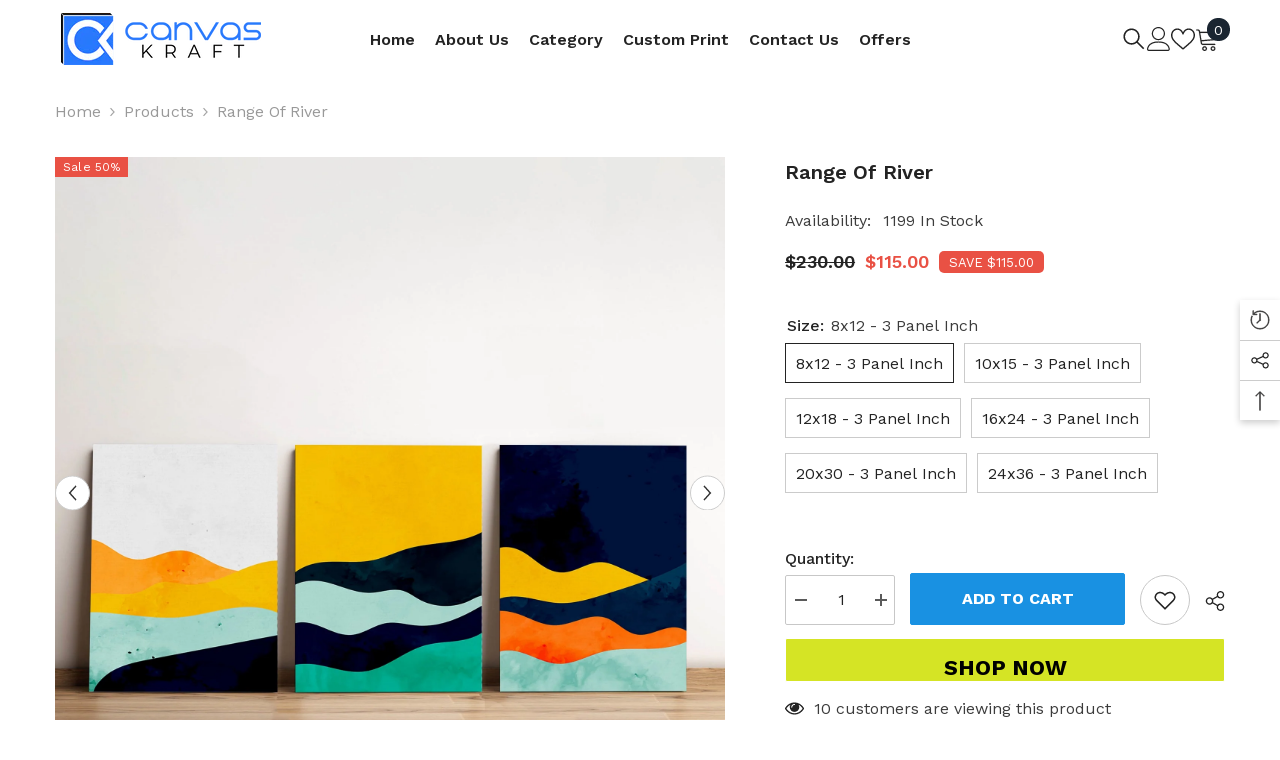

--- FILE ---
content_type: text/html; charset=utf-8
request_url: https://canvaskraft.com/products/range-of-river?variant=44020573700273&section_id=template--16939068162225__main
body_size: 18824
content:
<div id="shopify-section-template--16939068162225__main" class="shopify-section"><link href="//canvaskraft.com/cdn/shop/t/2/assets/component-product.css?v=43660858851249573231713753465" rel="stylesheet" type="text/css" media="all" />
<link href="//canvaskraft.com/cdn/shop/t/2/assets/component-review.css?v=100129706126506303331713753465" rel="stylesheet" type="text/css" media="all" />
<link href="//canvaskraft.com/cdn/shop/t/2/assets/component-price.css?v=133017567189408789801715048906" rel="stylesheet" type="text/css" media="all" />
<link href="//canvaskraft.com/cdn/shop/t/2/assets/component-badge.css?v=20633729062276667811713753463" rel="stylesheet" type="text/css" media="all" />
<link href="//canvaskraft.com/cdn/shop/t/2/assets/component-rte.css?v=131583500676987604941713753465" rel="stylesheet" type="text/css" media="all" />
<link href="//canvaskraft.com/cdn/shop/t/2/assets/component-share.css?v=38383599121620234941713753466" rel="stylesheet" type="text/css" media="all" />
<link href="//canvaskraft.com/cdn/shop/t/2/assets/component-tab.css?v=179871520493297054841713753466" rel="stylesheet" type="text/css" media="all" />
<link href="//canvaskraft.com/cdn/shop/t/2/assets/component-product-form.css?v=140087122189431595481713753465" rel="stylesheet" type="text/css" media="all" />
<link href="//canvaskraft.com/cdn/shop/t/2/assets/component-grid.css?v=14116691739327510611713753464" rel="stylesheet" type="text/css" media="all" />




  <style type="text/css">
    #ProductSection-template--16939068162225__main .productView-thumbnail .productView-thumbnail-link:after{
        padding-bottom: 148%;
    }

    #ProductSection-template--16939068162225__main .cursor-wrapper .counter {
        color: #191919;
    }

    #ProductSection-template--16939068162225__main .cursor-wrapper .counter #count-image:before {
        background-color: #191919;
    }

    #ProductSection-template--16939068162225__main .custom-cursor__inner .arrow:before,
    #ProductSection-template--16939068162225__main .custom-cursor__inner .arrow:after {
        background-color: #000000;
    }

    #ProductSection-template--16939068162225__main .tabs-contents .toggleLink,
    #ProductSection-template--16939068162225__main .tabs .tab .tab-title {
        font-size: 18px;
        font-weight: 600;
        text-transform: none;
        padding-top: 15px;
        padding-bottom: 15px;
    }

    

    

    @media (max-width: 550px) {
        #ProductSection-template--16939068162225__main .tabs-contents .toggleLink,
        #ProductSection-template--16939068162225__main .tabs .tab .tab-title {
            font-size: 16px;
        }
    }

    @media (max-width: 767px) {
        #ProductSection-template--16939068162225__main {
            padding-top: 0px;
            padding-bottom: 0px;
        }
    }

    @media (min-width: 1025px) {
        
    }

    @media (min-width: 768px) and (max-width: 1199px) {
        #ProductSection-template--16939068162225__main {
            padding-top: 0px;
            padding-bottom: 0px;
        }
    }

    @media (min-width: 1200px) {
        #ProductSection-template--16939068162225__main {
            padding-top: 0px;
            padding-bottom: 0px;
        }
    }
</style>
<script>
    window.product_inven_array_7862855794865 = {
        
            '44020573700273': '1199',
        
            '44020573733041': '1199',
        
            '44020573765809': '1199',
        
            '44020573798577': '1199',
        
            '44020573831345': '1199',
        
            '44020573864113': '1199',
        
    };

    window.selling_array_7862855794865 = {
        
            '44020573700273': 'deny',
        
            '44020573733041': 'deny',
        
            '44020573765809': 'deny',
        
            '44020573798577': 'deny',
        
            '44020573831345': 'deny',
        
            '44020573864113': 'deny',
        
    };

    window.subtotal = {
        show: false,
        style: 1,
        text: `Add To Cart - [value]`
    };
  
    window.variant_image_group = 'false';
  
</script><link rel="stylesheet" href="//canvaskraft.com/cdn/shop/t/2/assets/component-fancybox.css?v=162524859697928915511713753464" media="print" onload="this.media='all'">
    <noscript><link href="//canvaskraft.com/cdn/shop/t/2/assets/component-fancybox.css?v=162524859697928915511713753464" rel="stylesheet" type="text/css" media="all" /></noscript><div class="product-details product-default" data-section-id="template--16939068162225__main" data-section-type="product" id="ProductSection-template--16939068162225__main" data-has-combo="false" data-image-opo>
    
<div class="productView-moreItem moreItem-breadcrumb "
            style="--spacing-top: 10px;
            --spacing-bottom: 20px;
            --spacing-top-mb: 0px;
            --spacing-bottom-mb: 0px;
            --breadcrumb-bg:rgba(0,0,0,0);
            --breadcrumb-mb-bg: #f6f6f6;
            "
        >
            
                <div class="breadcrumb-bg">
            
                <div class="container">
                    

<link href="//canvaskraft.com/cdn/shop/t/2/assets/component-breadcrumb.css?v=44178794156411635951713753463" rel="stylesheet" type="text/css" media="all" /><breadcrumb-component class="breadcrumb-container style--line_clamp_1" data-collection-title="" data-collection-all="/collections/all">
        <nav class="breadcrumb breadcrumb-left" role="navigation" aria-label="breadcrumbs">
        <a class="link home-link" href="/">Home</a><span class="separate" aria-hidden="true"><svg xmlns="http://www.w3.org/2000/svg" viewBox="0 0 24 24"><path d="M 7.75 1.34375 L 6.25 2.65625 L 14.65625 12 L 6.25 21.34375 L 7.75 22.65625 L 16.75 12.65625 L 17.34375 12 L 16.75 11.34375 Z"></path></svg></span>
                <span>Range of River</span><span class="observe-element" style="width: 1px; height: 1px; background: transparent; display: inline-block; flex-shrink: 0;"></span>
        </nav>
    </breadcrumb-component>
    <script type="text/javascript">
        if (typeof breadcrumbComponentDeclare == 'undefined') {
            class BreadcrumbComponent extends HTMLElement {
                constructor() {
                    super();
                    this.firstPostCollection();
                    this.getCollection();
                }

                connectedCallback() {
                    this.firstLink = this.querySelector('.link.home-link')
                    this.lastLink = this.querySelector('.observe-element')
                    this.classList.add('initialized');
                    this.initObservers();
                }

                static createHandler(position = 'first', breadcrumb = null) {
                    const handler = (entries, observer) => {
                        entries.forEach(entry => {
                            if (breadcrumb == null) return observer.disconnect();
                            if (entry.isIntersecting ) {
                                breadcrumb.classList.add(`disable-${position}`);
                            } else {
                                breadcrumb.classList.remove(`disable-${position}`);
                            }
                        })
                    }
                    return handler;
                }

                initObservers() {
                    const scrollToFirstHandler = BreadcrumbComponent.createHandler('first', this);
                    const scrollToLastHandler = BreadcrumbComponent.createHandler('last', this);
                    
                    this.scrollToFirstObserver = new IntersectionObserver(scrollToFirstHandler, { threshold: 1 });
                    this.scrollToLastObserver = new IntersectionObserver(scrollToLastHandler, { threshold: 0.6 });

                    this.scrollToFirstObserver.observe(this.firstLink);
                    this.scrollToLastObserver.observe(this.lastLink);
                }

                firstPostCollection() {
                    if (!document.body.matches('.template-collection')) return;
                    this.postCollection(true);
                    this.checkCollection();
                }

                postCollection(showCollection) {
                    const title = this.dataset.collectionTitle ? this.dataset.collectionTitle : "Products";
                    let collection = {name: title, url: window.location.pathname, show: showCollection};
                    localStorage.setItem('_breadcrumb_collection', JSON.stringify(collection));
                }

                checkCollection() {
                    document.addEventListener("click", (event) => {
                        const target = event.target;
                        if (!target.matches('.card-link')) return;
                        target.closest('.shopify-section[id*="product-grid"]') == null ? this.postCollection(false) : this.postCollection(true);
                    });
                }

                getCollection() {
                    if (!document.body.matches('.template-product')) return;
                    const collection = JSON.parse(localStorage.getItem('_breadcrumb_collection'));
                    let checkCollection = document.referrer.indexOf('/collections/') !== -1 && (new URL(document.referrer)).pathname == collection.url && collection && collection.show ? true : false;
                    const breadcrumb = `<a class="breadcrumb-collection animate--text" href="${checkCollection ? collection.url : this.dataset.collectionAll}">${checkCollection ? collection.name : "Products"}</a><span class="separate animate--text" aria-hidden="true"><svg xmlns="http://www.w3.org/2000/svg" viewBox="0 0 24 24"><path d="M 7.75 1.34375 L 6.25 2.65625 L 14.65625 12 L 6.25 21.34375 L 7.75 22.65625 L 16.75 12.65625 L 17.34375 12 L 16.75 11.34375 Z"></path></svg></span>`;
                    this.querySelectorAll('.separate')[0]?.insertAdjacentHTML("afterend", breadcrumb);
                }
            }   

            window.addEventListener('load', () => {
                customElements.define('breadcrumb-component', BreadcrumbComponent);
            })

            var breadcrumbComponentDeclare = BreadcrumbComponent;
        }
    </script>
                </div>
            
                </div>
            
        </div>
    
    <div class="container productView-container">
        <div class="productView halo-productView layout-3 positionMainImage--left productView-sticky" data-product-handle="range-of-river"><div class="productView-top">
                    <div class="halo-productView-left productView-images clearfix" data-image-gallery><div class="cursor-wrapper handleMouseLeave">
                                <div class="custom-cursor custom-cursor__outer">
                                    <div class="custom-cursor custom-cursor__inner">
                                        <span class="arrow arrow-bar fadeIn"></span>
                                    </div>
                                </div>
                            </div><div class="productView-images-wrapper" data-video-popup>
                            <div class="productView-image-wrapper"><div class="productView-badge badge-left halo-productBadges halo-productBadges--left date-55638813 date1-643" data-new-badge-number="30"><span class="badge sale-badge" aria-hidden="true">Sale
50%</span></div>
<div class="productView-nav style-1 image-fit-unset" 
                                    data-image-gallery-main
                                    data-arrows-desk="true"
                                    data-arrows-mobi="true"
                                    data-counter-mobi="true"
                                    data-media-count="5"
                                ><div class="productView-image productView-image-adapt fit-unset" data-index="1">
                                                    <div class="productView-img-container product-single__media" data-media-id="28002303475889"
                                                        
                                                    >
                                                        <div 
                                                            class="media" 
                                                             
                                                             data-fancybox="images" href="//canvaskraft.com/cdn/shop/files/02_1d8a838d-d922-4222-9688-7460f2c12ce8.jpg?v=1714176710" 
                                                        >
                                                            <img id="product-featured-image-28002303475889"
                                                                srcset="//canvaskraft.com/cdn/shop/files/02_1d8a838d-d922-4222-9688-7460f2c12ce8.jpg?v=1714176710"
                                                                src="//canvaskraft.com/cdn/shop/files/02_1d8a838d-d922-4222-9688-7460f2c12ce8.jpg?v=1714176710"
                                                                alt=""
                                                                sizes="(min-width: 2000px) 1500px, (min-width: 1200px) 1200px, (min-width: 768px) calc((100vw - 30px) / 2), calc(100vw - 20px)"
                                                                width="1800"
                                                                height="1800"
                                                                data-sizes="auto"
                                                                data-main-image
                                                                data-index="1"
                                                                data-cursor-image
                                                                
                                                            /></div>
                                                    </div>
                                                </div><div class="productView-image productView-image-adapt fit-unset" data-index="2">
                                                    <div class="productView-img-container product-single__media" data-media-id="28002303508657"
                                                        
                                                    >
                                                        <div 
                                                            class="media" 
                                                             
                                                             data-fancybox="images" href="//canvaskraft.com/cdn/shop/files/01_1aaaa780-8b57-4a52-8582-686fc89e713f.jpg?v=1714176710" 
                                                        >
                                                            <img id="product-featured-image-28002303508657"
                                                                srcset="//canvaskraft.com/cdn/shop/files/01_1aaaa780-8b57-4a52-8582-686fc89e713f.jpg?v=1714176710"
                                                                src="//canvaskraft.com/cdn/shop/files/01_1aaaa780-8b57-4a52-8582-686fc89e713f.jpg?v=1714176710"
                                                                alt=""
                                                                sizes="(min-width: 2000px) 1500px, (min-width: 1200px) 1200px, (min-width: 768px) calc((100vw - 30px) / 2), calc(100vw - 20px)"
                                                                width="1800"
                                                                height="1800"
                                                                data-sizes="auto"
                                                                data-main-image
                                                                data-index="2"
                                                                data-cursor-image
                                                                
                                                            /></div>
                                                    </div>
                                                </div><div class="productView-image productView-image-adapt fit-unset" data-index="3">
                                                    <div class="productView-img-container product-single__media" data-media-id="28002303541425"
                                                        
                                                    >
                                                        <div 
                                                            class="media" 
                                                             
                                                             data-fancybox="images" href="//canvaskraft.com/cdn/shop/files/03_4d349a0f-e37a-4de3-9b01-d9e153265480.jpg?v=1714176710" 
                                                        >
                                                            <img id="product-featured-image-28002303541425"
                                                                srcset="//canvaskraft.com/cdn/shop/files/03_4d349a0f-e37a-4de3-9b01-d9e153265480.jpg?v=1714176710"
                                                                src="//canvaskraft.com/cdn/shop/files/03_4d349a0f-e37a-4de3-9b01-d9e153265480.jpg?v=1714176710"
                                                                alt=""
                                                                sizes="(min-width: 2000px) 1500px, (min-width: 1200px) 1200px, (min-width: 768px) calc((100vw - 30px) / 2), calc(100vw - 20px)"
                                                                width="1800"
                                                                height="1800"
                                                                data-sizes="auto"
                                                                data-main-image
                                                                data-index="3"
                                                                data-cursor-image
                                                                
                                                            /></div>
                                                    </div>
                                                </div><div class="productView-image productView-image-adapt fit-unset" data-index="4">
                                                    <div class="productView-img-container product-single__media" data-media-id="28002303574193"
                                                        
                                                    >
                                                        <div 
                                                            class="media" 
                                                             
                                                             data-fancybox="images" href="//canvaskraft.com/cdn/shop/files/Eco-Friendly_febe093c-42e8-4b66-8f75-c30f0bac82ed.jpg?v=1714176710" 
                                                        >
                                                            <img id="product-featured-image-28002303574193"
                                                                srcset="//canvaskraft.com/cdn/shop/files/Eco-Friendly_febe093c-42e8-4b66-8f75-c30f0bac82ed.jpg?v=1714176710"
                                                                src="//canvaskraft.com/cdn/shop/files/Eco-Friendly_febe093c-42e8-4b66-8f75-c30f0bac82ed.jpg?v=1714176710"
                                                                alt=""
                                                                sizes="(min-width: 2000px) 1500px, (min-width: 1200px) 1200px, (min-width: 768px) calc((100vw - 30px) / 2), calc(100vw - 20px)"
                                                                width="1300"
                                                                height="919"
                                                                data-sizes="auto"
                                                                data-main-image
                                                                data-index="4"
                                                                data-cursor-image
                                                                
                                                            /></div>
                                                    </div>
                                                </div><div class="productView-image productView-image-adapt fit-unset" data-index="5">
                                                    <div class="productView-img-container product-single__media" data-media-id="28002303606961"
                                                        
                                                    >
                                                        <div 
                                                            class="media" 
                                                             
                                                             data-fancybox="images" href="//canvaskraft.com/cdn/shop/files/OurCraftmanship_7cbc2d70-0cb8-49d0-83a3-f341c87f987b.jpg?v=1714176710" 
                                                        >
                                                            <img id="product-featured-image-28002303606961"
                                                                srcset="//canvaskraft.com/cdn/shop/files/OurCraftmanship_7cbc2d70-0cb8-49d0-83a3-f341c87f987b.jpg?v=1714176710"
                                                                src="//canvaskraft.com/cdn/shop/files/OurCraftmanship_7cbc2d70-0cb8-49d0-83a3-f341c87f987b.jpg?v=1714176710"
                                                                alt=""
                                                                sizes="(min-width: 2000px) 1500px, (min-width: 1200px) 1200px, (min-width: 768px) calc((100vw - 30px) / 2), calc(100vw - 20px)"
                                                                width="1000"
                                                                height="1000"
                                                                data-sizes="auto"
                                                                data-main-image
                                                                data-index="5"
                                                                data-cursor-image
                                                                
                                                            /></div>
                                                    </div>
                                                </div></div><div class="productView-videoPopup"></div><div class="productView-iconZoom">
                                        <svg  class="icon icon-zoom-1" xmlns="http://www.w3.org/2000/svg" aria-hidden="true" focusable="false" role="presentation" viewBox="0 0 448 512"><path d="M416 176V86.63L246.6 256L416 425.4V336c0-8.844 7.156-16 16-16s16 7.156 16 16v128c0 8.844-7.156 16-16 16h-128c-8.844 0-16-7.156-16-16s7.156-16 16-16h89.38L224 278.6L54.63 448H144C152.8 448 160 455.2 160 464S152.8 480 144 480h-128C7.156 480 0 472.8 0 464v-128C0 327.2 7.156 320 16 320S32 327.2 32 336v89.38L201.4 256L32 86.63V176C32 184.8 24.84 192 16 192S0 184.8 0 176v-128C0 39.16 7.156 32 16 32h128C152.8 32 160 39.16 160 48S152.8 64 144 64H54.63L224 233.4L393.4 64H304C295.2 64 288 56.84 288 48S295.2 32 304 32h128C440.8 32 448 39.16 448 48v128C448 184.8 440.8 192 432 192S416 184.8 416 176z"></path></svg>
                                    </div></div><div class="productView-thumbnail-wrapper">
                                    <div class="productView-for clearfix" data-max-thumbnail-to-show="4"><div class="productView-thumbnail" data-media-id="template--16939068162225__main-28002303475889">
                                                        <div class="productView-thumbnail-link" data-image="//canvaskraft.com/cdn/shop/files/02_1d8a838d-d922-4222-9688-7460f2c12ce8_large.jpg?v=1714176710">
                                                            <img srcset="//canvaskraft.com/cdn/shop/files/02_1d8a838d-d922-4222-9688-7460f2c12ce8_medium.jpg?v=1714176710" src="//canvaskraft.com/cdn/shop/files/02_1d8a838d-d922-4222-9688-7460f2c12ce8_medium.jpg?v=1714176710" alt="Range of River"  /></div>
                                                    </div><div class="productView-thumbnail" data-media-id="template--16939068162225__main-28002303508657">
                                                        <div class="productView-thumbnail-link" data-image="//canvaskraft.com/cdn/shop/files/01_1aaaa780-8b57-4a52-8582-686fc89e713f_large.jpg?v=1714176710">
                                                            <img srcset="//canvaskraft.com/cdn/shop/files/01_1aaaa780-8b57-4a52-8582-686fc89e713f_medium.jpg?v=1714176710" src="//canvaskraft.com/cdn/shop/files/01_1aaaa780-8b57-4a52-8582-686fc89e713f_medium.jpg?v=1714176710" alt="Range of River"  /></div>
                                                    </div><div class="productView-thumbnail" data-media-id="template--16939068162225__main-28002303541425">
                                                        <div class="productView-thumbnail-link" data-image="//canvaskraft.com/cdn/shop/files/03_4d349a0f-e37a-4de3-9b01-d9e153265480_large.jpg?v=1714176710">
                                                            <img srcset="//canvaskraft.com/cdn/shop/files/03_4d349a0f-e37a-4de3-9b01-d9e153265480_medium.jpg?v=1714176710" src="//canvaskraft.com/cdn/shop/files/03_4d349a0f-e37a-4de3-9b01-d9e153265480_medium.jpg?v=1714176710" alt="Range of River"  /></div>
                                                    </div><div class="productView-thumbnail" data-media-id="template--16939068162225__main-28002303574193">
                                                        <div class="productView-thumbnail-link" data-image="//canvaskraft.com/cdn/shop/files/Eco-Friendly_febe093c-42e8-4b66-8f75-c30f0bac82ed_large.jpg?v=1714176710">
                                                            <img srcset="//canvaskraft.com/cdn/shop/files/Eco-Friendly_febe093c-42e8-4b66-8f75-c30f0bac82ed_medium.jpg?v=1714176710" src="//canvaskraft.com/cdn/shop/files/Eco-Friendly_febe093c-42e8-4b66-8f75-c30f0bac82ed_medium.jpg?v=1714176710" alt="Range of River"  /></div>
                                                    </div><div class="productView-thumbnail" data-media-id="template--16939068162225__main-28002303606961">
                                                        <div class="productView-thumbnail-link" data-image="//canvaskraft.com/cdn/shop/files/OurCraftmanship_7cbc2d70-0cb8-49d0-83a3-f341c87f987b_large.jpg?v=1714176710">
                                                            <img srcset="//canvaskraft.com/cdn/shop/files/OurCraftmanship_7cbc2d70-0cb8-49d0-83a3-f341c87f987b_medium.jpg?v=1714176710" src="//canvaskraft.com/cdn/shop/files/OurCraftmanship_7cbc2d70-0cb8-49d0-83a3-f341c87f987b_medium.jpg?v=1714176710" alt="Range of River"  /></div>
                                                    </div></div>
                                </div></div>
                    </div>
                    <div class="halo-productView-right productView-details clearfix">
                        <div class="productView-product clearfix"><div class="productView-moreItem"
                                            style="--spacing-top: 0px;
                                            --spacing-bottom: 10px"
                                        >
                                            <h1 class="productView-title" style="--color-title: #232323;--fontsize-text: 20px;--fontsize-mb-text: 18px;"><span>Range of River</span></h1>
                                        </div><div id="shopify-block-AdWhkcExETThVTDZWb__judge_me_reviews_preview_badge_LfM3Fw" class="shopify-block shopify-app-block">
<div class='jdgm-widget jdgm-preview-badge'
    data-id='7862855794865'
    data-template='manual-installation'>
  <div style='display:none' class='jdgm-prev-badge' data-average-rating='0.00' data-number-of-reviews='0' data-number-of-questions='0'> <span class='jdgm-prev-badge__stars' data-score='0.00' tabindex='0' aria-label='0.00 stars' role='button'> <span class='jdgm-star jdgm--off'></span><span class='jdgm-star jdgm--off'></span><span class='jdgm-star jdgm--off'></span><span class='jdgm-star jdgm--off'></span><span class='jdgm-star jdgm--off'></span> </span> <span class='jdgm-prev-badge__text'> No reviews </span> </div>
</div>




</div>
<div class="productView-moreItem"
                                            style="--spacing-top: 0px;
                                            --spacing-bottom: 12px"
                                        >
                                            <div class="productView-desc halo-text-format" 
        style="--color-text: #3c3c3c;
        --fontsize-text: 12px"
    >
        
    </div>
                                        </div><div class="productView-moreItem"
                                                style="--spacing-top: 0px;
                                                --spacing-bottom: 18px"
                                            >
                                                <div class="productView-info" style="--color-border: #e6e6e6"><div class="productView-info-item" data-inventory data-stock-level="show">
            <span class="productView-info-name">
                Availability:
            </span>
            <span class="productView-info-value">
                1199 
                        In Stock
            </span>
        </div></div>
                                            </div>
                                        <div class="productView-moreItem"
                                            style="--spacing-top: 0px;
                                            --spacing-bottom: 17px;
                                            --fontsize-text: 18px"
                                        >
                                            
                                                <div class="productView-price no-js-hidden clearfix" id="product-price-7862855794865"><div class="price price--medium price--on-sale ">
    <dl><div class="price__regular"><dd class="price__last"><span class="price-item price-item--regular">$115.00</span></dd>
        </div>
        <div class="price__sale"><dd class="price__compare"><s class="price-item price-item--regular">$230.00</s></dd><dd class="price__last"><span class="price-item price-item--sale">$115.00</span></dd><div class="price__saved"><span class="price-item price-item--saved">Save $115.00</span></div></div>
        <small class="unit-price caption hidden">
            <dt class="visually-hidden">Unit price</dt>
            <dd class="price__last"><span></span><span aria-hidden="true">/</span><span class="visually-hidden">&nbsp;per&nbsp;</span><span></span></dd>
        </small>
    </dl>
</div>
</div>
                                            
                                        </div>
                                            <div class="productView-moreItem"
    style="--spacing-top: 0px;
    --spacing-bottom: 8px"
>
    <div class="productView-hotStock style-2 is-hide" data-hot-stock="20"><span class="hotStock-text">
                Please hurry! Only 1199 left in stock
            </span>
            <div class="hotStock-progress">
                <span class="hotStock-progress-item"></span>
            </div></div>
</div>

                                        

                                            <div class="productView-moreItem productView-moreItem-product-variant"
                                                style="--spacing-top: 0px;
                                                --spacing-bottom: 0px"
                                            >
                                                <div class="productView-options" style="--color-border: #e6e6e6"><div class="productView-variants halo-productOptions" id="product-option-7862855794865"  data-type="button"><variant-radios class="no-js-hidden product-option has-default" data-product="7862855794865" data-section="template--16939068162225__main" data-url="/products/range-of-river"><fieldset class="js product-form__input clearfix" data-product-attribute="set-rectangle" data-option-index="0">
                            <legend class="form__label">
                                Size:
                                <span data-header-option>
                                    8x12 - 3 Panel Inch
                                </span>
                            </legend><input class="product-form__radio" type="radio" id="option-7862855794865-Size-0"
                                        name="Size"
                                        value="8x12 - 3 Panel Inch"
                                        checked
                                        
                                        data-variant-id="44020573700273"
                                    ><label class="product-form__label available" for="option-7862855794865-Size-0" data-variant-id="44020573700273">
                                            <span class="text">8x12 - 3 Panel Inch</span>
                                        </label><input class="product-form__radio" type="radio" id="option-7862855794865-Size-1"
                                        name="Size"
                                        value="10x15 - 3 Panel Inch"
                                        
                                        
                                        data-variant-id="44020573733041"
                                    ><label class="product-form__label available" for="option-7862855794865-Size-1" data-variant-id="44020573733041">
                                            <span class="text">10x15 - 3 Panel Inch</span>
                                        </label><input class="product-form__radio" type="radio" id="option-7862855794865-Size-2"
                                        name="Size"
                                        value="12x18 - 3 Panel Inch"
                                        
                                        
                                        data-variant-id="44020573765809"
                                    ><label class="product-form__label available" for="option-7862855794865-Size-2" data-variant-id="44020573765809">
                                            <span class="text">12x18 - 3 Panel Inch</span>
                                        </label><input class="product-form__radio" type="radio" id="option-7862855794865-Size-3"
                                        name="Size"
                                        value="16x24 - 3 Panel Inch"
                                        
                                        
                                        data-variant-id="44020573798577"
                                    ><label class="product-form__label available" for="option-7862855794865-Size-3" data-variant-id="44020573798577">
                                            <span class="text">16x24 - 3 Panel Inch</span>
                                        </label><input class="product-form__radio" type="radio" id="option-7862855794865-Size-4"
                                        name="Size"
                                        value="20x30 - 3 Panel Inch"
                                        
                                        
                                        data-variant-id="44020573831345"
                                    ><label class="product-form__label available" for="option-7862855794865-Size-4" data-variant-id="44020573831345">
                                            <span class="text">20x30 - 3 Panel Inch</span>
                                        </label><input class="product-form__radio" type="radio" id="option-7862855794865-Size-5"
                                        name="Size"
                                        value="24x36 - 3 Panel Inch"
                                        
                                        
                                        data-variant-id="44020573864113"
                                    ><label class="product-form__label available" for="option-7862855794865-Size-5" data-variant-id="44020573864113">
                                            <span class="text">24x36 - 3 Panel Inch</span>
                                        </label></fieldset><script type="application/json">
                        [{"id":44020573700273,"title":"8x12 - 3 Panel Inch","option1":"8x12 - 3 Panel Inch","option2":null,"option3":null,"sku":null,"requires_shipping":true,"taxable":true,"featured_image":null,"available":true,"name":"Range of River - 8x12 - 3 Panel Inch","public_title":"8x12 - 3 Panel Inch","options":["8x12 - 3 Panel Inch"],"price":11500,"weight":0,"compare_at_price":23000,"inventory_management":"shopify","barcode":null,"requires_selling_plan":false,"selling_plan_allocations":[]},{"id":44020573733041,"title":"10x15 - 3 Panel Inch","option1":"10x15 - 3 Panel Inch","option2":null,"option3":null,"sku":null,"requires_shipping":true,"taxable":true,"featured_image":null,"available":true,"name":"Range of River - 10x15 - 3 Panel Inch","public_title":"10x15 - 3 Panel Inch","options":["10x15 - 3 Panel Inch"],"price":17000,"weight":0,"compare_at_price":34000,"inventory_management":"shopify","barcode":null,"requires_selling_plan":false,"selling_plan_allocations":[]},{"id":44020573765809,"title":"12x18 - 3 Panel Inch","option1":"12x18 - 3 Panel Inch","option2":null,"option3":null,"sku":null,"requires_shipping":true,"taxable":true,"featured_image":null,"available":true,"name":"Range of River - 12x18 - 3 Panel Inch","public_title":"12x18 - 3 Panel Inch","options":["12x18 - 3 Panel Inch"],"price":20000,"weight":0,"compare_at_price":40000,"inventory_management":"shopify","barcode":null,"requires_selling_plan":false,"selling_plan_allocations":[]},{"id":44020573798577,"title":"16x24 - 3 Panel Inch","option1":"16x24 - 3 Panel Inch","option2":null,"option3":null,"sku":null,"requires_shipping":true,"taxable":true,"featured_image":null,"available":true,"name":"Range of River - 16x24 - 3 Panel Inch","public_title":"16x24 - 3 Panel Inch","options":["16x24 - 3 Panel Inch"],"price":23000,"weight":0,"compare_at_price":46000,"inventory_management":"shopify","barcode":null,"requires_selling_plan":false,"selling_plan_allocations":[]},{"id":44020573831345,"title":"20x30 - 3 Panel Inch","option1":"20x30 - 3 Panel Inch","option2":null,"option3":null,"sku":null,"requires_shipping":true,"taxable":true,"featured_image":null,"available":true,"name":"Range of River - 20x30 - 3 Panel Inch","public_title":"20x30 - 3 Panel Inch","options":["20x30 - 3 Panel Inch"],"price":28000,"weight":0,"compare_at_price":56000,"inventory_management":"shopify","barcode":null,"requires_selling_plan":false,"selling_plan_allocations":[]},{"id":44020573864113,"title":"24x36 - 3 Panel Inch","option1":"24x36 - 3 Panel Inch","option2":null,"option3":null,"sku":null,"requires_shipping":true,"taxable":true,"featured_image":null,"available":true,"name":"Range of River - 24x36 - 3 Panel Inch","public_title":"24x36 - 3 Panel Inch","options":["24x36 - 3 Panel Inch"],"price":32000,"weight":0,"compare_at_price":64000,"inventory_management":"shopify","barcode":null,"requires_selling_plan":false,"selling_plan_allocations":[]}]
                    </script>
                </variant-radios></div>
        <noscript>
            <div class="product-form__input">
                <label class="form__label" for="Variants-template--16939068162225__main">
                    Product variants
                </label>
                <div class="select">
                <select name="id" id="Variants-template--16939068162225__main" class="select__select" form="product-form"><option
                            selected="selected"
                            
                            value="44020573700273"
                        >
                            8x12 - 3 Panel Inch

                            - $115.00
                        </option><option
                            
                            
                            value="44020573733041"
                        >
                            10x15 - 3 Panel Inch

                            - $170.00
                        </option><option
                            
                            
                            value="44020573765809"
                        >
                            12x18 - 3 Panel Inch

                            - $200.00
                        </option><option
                            
                            
                            value="44020573798577"
                        >
                            16x24 - 3 Panel Inch

                            - $230.00
                        </option><option
                            
                            
                            value="44020573831345"
                        >
                            20x30 - 3 Panel Inch

                            - $280.00
                        </option><option
                            
                            
                            value="44020573864113"
                        >
                            24x36 - 3 Panel Inch

                            - $320.00
                        </option></select>
            </div>
          </div>
        </noscript></div>
                                            </div>
                                        
<div class="productView-moreItem"
                                            style="--spacing-top: 0px;
                                            --spacing-bottom: 12px"
                                        >
                                            
                                        </div>

<div id="shopify-block-Aek16R2hNRjMvZzAzS__uploadly_file_upload_app_block_r6FTQk" class="shopify-block shopify-app-block">
    <div
      data-ph_storeName="https://canvaskraft.com"
      data-photouploadapp-product-json="{&quot;id&quot;:7862855794865,&quot;title&quot;:&quot;Range of River&quot;,&quot;handle&quot;:&quot;range-of-river&quot;,&quot;description&quot;:&quot;\u003cp\u003e\u003c\/p\u003e&quot;,&quot;published_at&quot;:&quot;2024-04-21T23:16:15-04:00&quot;,&quot;created_at&quot;:&quot;2024-04-21T23:16:24-04:00&quot;,&quot;vendor&quot;:&quot;Canvas Kraft&quot;,&quot;type&quot;:&quot;&quot;,&quot;tags&quot;:[&quot;Minimalist Canvas Wall Art Prints&quot;],&quot;price&quot;:11500,&quot;price_min&quot;:11500,&quot;price_max&quot;:32000,&quot;available&quot;:true,&quot;price_varies&quot;:true,&quot;compare_at_price&quot;:23000,&quot;compare_at_price_min&quot;:23000,&quot;compare_at_price_max&quot;:64000,&quot;compare_at_price_varies&quot;:true,&quot;variants&quot;:[{&quot;id&quot;:44020573700273,&quot;title&quot;:&quot;8x12 - 3 Panel Inch&quot;,&quot;option1&quot;:&quot;8x12 - 3 Panel Inch&quot;,&quot;option2&quot;:null,&quot;option3&quot;:null,&quot;sku&quot;:null,&quot;requires_shipping&quot;:true,&quot;taxable&quot;:true,&quot;featured_image&quot;:null,&quot;available&quot;:true,&quot;name&quot;:&quot;Range of River - 8x12 - 3 Panel Inch&quot;,&quot;public_title&quot;:&quot;8x12 - 3 Panel Inch&quot;,&quot;options&quot;:[&quot;8x12 - 3 Panel Inch&quot;],&quot;price&quot;:11500,&quot;weight&quot;:0,&quot;compare_at_price&quot;:23000,&quot;inventory_management&quot;:&quot;shopify&quot;,&quot;barcode&quot;:null,&quot;requires_selling_plan&quot;:false,&quot;selling_plan_allocations&quot;:[]},{&quot;id&quot;:44020573733041,&quot;title&quot;:&quot;10x15 - 3 Panel Inch&quot;,&quot;option1&quot;:&quot;10x15 - 3 Panel Inch&quot;,&quot;option2&quot;:null,&quot;option3&quot;:null,&quot;sku&quot;:null,&quot;requires_shipping&quot;:true,&quot;taxable&quot;:true,&quot;featured_image&quot;:null,&quot;available&quot;:true,&quot;name&quot;:&quot;Range of River - 10x15 - 3 Panel Inch&quot;,&quot;public_title&quot;:&quot;10x15 - 3 Panel Inch&quot;,&quot;options&quot;:[&quot;10x15 - 3 Panel Inch&quot;],&quot;price&quot;:17000,&quot;weight&quot;:0,&quot;compare_at_price&quot;:34000,&quot;inventory_management&quot;:&quot;shopify&quot;,&quot;barcode&quot;:null,&quot;requires_selling_plan&quot;:false,&quot;selling_plan_allocations&quot;:[]},{&quot;id&quot;:44020573765809,&quot;title&quot;:&quot;12x18 - 3 Panel Inch&quot;,&quot;option1&quot;:&quot;12x18 - 3 Panel Inch&quot;,&quot;option2&quot;:null,&quot;option3&quot;:null,&quot;sku&quot;:null,&quot;requires_shipping&quot;:true,&quot;taxable&quot;:true,&quot;featured_image&quot;:null,&quot;available&quot;:true,&quot;name&quot;:&quot;Range of River - 12x18 - 3 Panel Inch&quot;,&quot;public_title&quot;:&quot;12x18 - 3 Panel Inch&quot;,&quot;options&quot;:[&quot;12x18 - 3 Panel Inch&quot;],&quot;price&quot;:20000,&quot;weight&quot;:0,&quot;compare_at_price&quot;:40000,&quot;inventory_management&quot;:&quot;shopify&quot;,&quot;barcode&quot;:null,&quot;requires_selling_plan&quot;:false,&quot;selling_plan_allocations&quot;:[]},{&quot;id&quot;:44020573798577,&quot;title&quot;:&quot;16x24 - 3 Panel Inch&quot;,&quot;option1&quot;:&quot;16x24 - 3 Panel Inch&quot;,&quot;option2&quot;:null,&quot;option3&quot;:null,&quot;sku&quot;:null,&quot;requires_shipping&quot;:true,&quot;taxable&quot;:true,&quot;featured_image&quot;:null,&quot;available&quot;:true,&quot;name&quot;:&quot;Range of River - 16x24 - 3 Panel Inch&quot;,&quot;public_title&quot;:&quot;16x24 - 3 Panel Inch&quot;,&quot;options&quot;:[&quot;16x24 - 3 Panel Inch&quot;],&quot;price&quot;:23000,&quot;weight&quot;:0,&quot;compare_at_price&quot;:46000,&quot;inventory_management&quot;:&quot;shopify&quot;,&quot;barcode&quot;:null,&quot;requires_selling_plan&quot;:false,&quot;selling_plan_allocations&quot;:[]},{&quot;id&quot;:44020573831345,&quot;title&quot;:&quot;20x30 - 3 Panel Inch&quot;,&quot;option1&quot;:&quot;20x30 - 3 Panel Inch&quot;,&quot;option2&quot;:null,&quot;option3&quot;:null,&quot;sku&quot;:null,&quot;requires_shipping&quot;:true,&quot;taxable&quot;:true,&quot;featured_image&quot;:null,&quot;available&quot;:true,&quot;name&quot;:&quot;Range of River - 20x30 - 3 Panel Inch&quot;,&quot;public_title&quot;:&quot;20x30 - 3 Panel Inch&quot;,&quot;options&quot;:[&quot;20x30 - 3 Panel Inch&quot;],&quot;price&quot;:28000,&quot;weight&quot;:0,&quot;compare_at_price&quot;:56000,&quot;inventory_management&quot;:&quot;shopify&quot;,&quot;barcode&quot;:null,&quot;requires_selling_plan&quot;:false,&quot;selling_plan_allocations&quot;:[]},{&quot;id&quot;:44020573864113,&quot;title&quot;:&quot;24x36 - 3 Panel Inch&quot;,&quot;option1&quot;:&quot;24x36 - 3 Panel Inch&quot;,&quot;option2&quot;:null,&quot;option3&quot;:null,&quot;sku&quot;:null,&quot;requires_shipping&quot;:true,&quot;taxable&quot;:true,&quot;featured_image&quot;:null,&quot;available&quot;:true,&quot;name&quot;:&quot;Range of River - 24x36 - 3 Panel Inch&quot;,&quot;public_title&quot;:&quot;24x36 - 3 Panel Inch&quot;,&quot;options&quot;:[&quot;24x36 - 3 Panel Inch&quot;],&quot;price&quot;:32000,&quot;weight&quot;:0,&quot;compare_at_price&quot;:64000,&quot;inventory_management&quot;:&quot;shopify&quot;,&quot;barcode&quot;:null,&quot;requires_selling_plan&quot;:false,&quot;selling_plan_allocations&quot;:[]}],&quot;images&quot;:[&quot;\/\/canvaskraft.com\/cdn\/shop\/files\/02_1d8a838d-d922-4222-9688-7460f2c12ce8.jpg?v=1714176710&quot;,&quot;\/\/canvaskraft.com\/cdn\/shop\/files\/01_1aaaa780-8b57-4a52-8582-686fc89e713f.jpg?v=1714176710&quot;,&quot;\/\/canvaskraft.com\/cdn\/shop\/files\/03_4d349a0f-e37a-4de3-9b01-d9e153265480.jpg?v=1714176710&quot;,&quot;\/\/canvaskraft.com\/cdn\/shop\/files\/Eco-Friendly_febe093c-42e8-4b66-8f75-c30f0bac82ed.jpg?v=1714176710&quot;,&quot;\/\/canvaskraft.com\/cdn\/shop\/files\/OurCraftmanship_7cbc2d70-0cb8-49d0-83a3-f341c87f987b.jpg?v=1714176710&quot;],&quot;featured_image&quot;:&quot;\/\/canvaskraft.com\/cdn\/shop\/files\/02_1d8a838d-d922-4222-9688-7460f2c12ce8.jpg?v=1714176710&quot;,&quot;options&quot;:[&quot;Size&quot;],&quot;media&quot;:[{&quot;alt&quot;:null,&quot;id&quot;:28002303475889,&quot;position&quot;:1,&quot;preview_image&quot;:{&quot;aspect_ratio&quot;:1.0,&quot;height&quot;:1800,&quot;width&quot;:1800,&quot;src&quot;:&quot;\/\/canvaskraft.com\/cdn\/shop\/files\/02_1d8a838d-d922-4222-9688-7460f2c12ce8.jpg?v=1714176710&quot;},&quot;aspect_ratio&quot;:1.0,&quot;height&quot;:1800,&quot;media_type&quot;:&quot;image&quot;,&quot;src&quot;:&quot;\/\/canvaskraft.com\/cdn\/shop\/files\/02_1d8a838d-d922-4222-9688-7460f2c12ce8.jpg?v=1714176710&quot;,&quot;width&quot;:1800},{&quot;alt&quot;:null,&quot;id&quot;:28002303508657,&quot;position&quot;:2,&quot;preview_image&quot;:{&quot;aspect_ratio&quot;:1.0,&quot;height&quot;:1800,&quot;width&quot;:1800,&quot;src&quot;:&quot;\/\/canvaskraft.com\/cdn\/shop\/files\/01_1aaaa780-8b57-4a52-8582-686fc89e713f.jpg?v=1714176710&quot;},&quot;aspect_ratio&quot;:1.0,&quot;height&quot;:1800,&quot;media_type&quot;:&quot;image&quot;,&quot;src&quot;:&quot;\/\/canvaskraft.com\/cdn\/shop\/files\/01_1aaaa780-8b57-4a52-8582-686fc89e713f.jpg?v=1714176710&quot;,&quot;width&quot;:1800},{&quot;alt&quot;:null,&quot;id&quot;:28002303541425,&quot;position&quot;:3,&quot;preview_image&quot;:{&quot;aspect_ratio&quot;:1.0,&quot;height&quot;:1800,&quot;width&quot;:1800,&quot;src&quot;:&quot;\/\/canvaskraft.com\/cdn\/shop\/files\/03_4d349a0f-e37a-4de3-9b01-d9e153265480.jpg?v=1714176710&quot;},&quot;aspect_ratio&quot;:1.0,&quot;height&quot;:1800,&quot;media_type&quot;:&quot;image&quot;,&quot;src&quot;:&quot;\/\/canvaskraft.com\/cdn\/shop\/files\/03_4d349a0f-e37a-4de3-9b01-d9e153265480.jpg?v=1714176710&quot;,&quot;width&quot;:1800},{&quot;alt&quot;:null,&quot;id&quot;:28002303574193,&quot;position&quot;:4,&quot;preview_image&quot;:{&quot;aspect_ratio&quot;:1.415,&quot;height&quot;:919,&quot;width&quot;:1300,&quot;src&quot;:&quot;\/\/canvaskraft.com\/cdn\/shop\/files\/Eco-Friendly_febe093c-42e8-4b66-8f75-c30f0bac82ed.jpg?v=1714176710&quot;},&quot;aspect_ratio&quot;:1.415,&quot;height&quot;:919,&quot;media_type&quot;:&quot;image&quot;,&quot;src&quot;:&quot;\/\/canvaskraft.com\/cdn\/shop\/files\/Eco-Friendly_febe093c-42e8-4b66-8f75-c30f0bac82ed.jpg?v=1714176710&quot;,&quot;width&quot;:1300},{&quot;alt&quot;:null,&quot;id&quot;:28002303606961,&quot;position&quot;:5,&quot;preview_image&quot;:{&quot;aspect_ratio&quot;:1.0,&quot;height&quot;:1000,&quot;width&quot;:1000,&quot;src&quot;:&quot;\/\/canvaskraft.com\/cdn\/shop\/files\/OurCraftmanship_7cbc2d70-0cb8-49d0-83a3-f341c87f987b.jpg?v=1714176710&quot;},&quot;aspect_ratio&quot;:1.0,&quot;height&quot;:1000,&quot;media_type&quot;:&quot;image&quot;,&quot;src&quot;:&quot;\/\/canvaskraft.com\/cdn\/shop\/files\/OurCraftmanship_7cbc2d70-0cb8-49d0-83a3-f341c87f987b.jpg?v=1714176710&quot;,&quot;width&quot;:1000}],&quot;requires_selling_plan&quot;:false,&quot;selling_plan_groups&quot;:[],&quot;content&quot;:&quot;\u003cp\u003e\u003c\/p\u003e&quot;}"
      data-photouploadapp-collections-json="[{&quot;id&quot;:308362903729,&quot;handle&quot;:&quot;minimalist-canvas-wall-art-prints&quot;,&quot;title&quot;:&quot;Minimalist Canvas Wall Art Prints&quot;,&quot;updated_at&quot;:&quot;2024-06-27T02:56:20-04:00&quot;,&quot;body_html&quot;:&quot;\u003cbody\u003e\n\n\n\u003cmeta name=\&quot;viewport\&quot; content=\&quot;width=device-width, initial-scale=1\&quot;\u003e\n\n\n\u003cscript\u003e\nfunction myFunction() {\n  var dots = document.getElementById(\&quot;dots\&quot;);\n  var moreText = document.getElementById(\&quot;more\&quot;);\n  var btnText = document.getElementById(\&quot;myBtn\&quot;);\n\n  if (dots.style.display === \&quot;none\&quot;) {\n    dots.style.display = \&quot;inline\&quot;;\n    btnText.innerHTML = \&quot;Read more\&quot;; \n    moreText.style.display = \&quot;none\&quot;;\n  } else {\n    dots.style.display = \&quot;none\&quot;;\n    btnText.innerHTML = \&quot;Read less\&quot;; \n    moreText.style.display = \&quot;inline\&quot;;\n  }\n}\n\u003c\/script\u003e\n\n\u003cstyle\u003e\n\n #more {display: none;}\n\n\u003c\/style\u003e\n\n\n\n\u003cdiv class=\&quot;container\&quot;\u003e\n\n\u003cdiv class=\&quot;row\&quot;\u003e\n\n\u003cdiv class=\&quot;col-lg-12 main-t-a-ck\&quot;\u003e\n\n\u003ch2 clss=\&quot;t-a-ck\&quot;\u003eAbout Minimalist Canvas\u003c\/h2\u003e\n\n\u003c\/div\u003e\n\n\u003c\/div\u003e\n\n\u003c\/div\u003e\n\n\u003cp dir=\&quot;ltr\&quot;\u003e\u003cstrong\u003eEmbrace Simplicity with Minimalist Canvas Wall Art Prints\u003c\/strong\u003e\u003c\/p\u003e\n\u003cp dir=\&quot;ltr\&quot;\u003e\u003cspan\u003eMinimalist canvas wall art prints are the epitome of modern elegance and understated beauty. These prints, characterized by their simple lines, monochromatic or restrained color palettes, and uncluttered compositions, bring a sense of calm and order to any space. Perfect for those who appreciate the &#39;less is more&#39; philosophy in both art and life, minimalist prints are designed to enhance a room without overwhelming it.\u003c\/span\u003e\u003c\/p\u003e\n\u003cspan id=\&quot;dots\&quot;\u003e...\u003c\/span\u003e\u003cspan id=\&quot;more\&quot;\u003e\n\n\n\u003cp dir=\&quot;ltr\&quot;\u003e\u003cstrong\u003eWhy Choose Minimalist Canvas Wall Art Prints?\u003c\/strong\u003e\u003c\/p\u003e\n\u003cul\u003e\n\u003cli dir=\&quot;ltr\&quot; aria-level=\&quot;1\&quot;\u003e\n\u003cp dir=\&quot;ltr\&quot; role=\&quot;presentation\&quot;\u003e\u003cspan\u003eSleek and Sophisticated\u003c\/span\u003e\u003cspan\u003e: Minimalist art is known for its clean aesthetics that can make any space look more refined and intentionally designed. These prints work beautifully in a variety of settings, complementing both contemporary and traditional decor.\u003c\/span\u003e\u003c\/p\u003e\n\u003c\/li\u003e\n\u003cli dir=\&quot;ltr\&quot; aria-level=\&quot;1\&quot;\u003e\n\u003cp dir=\&quot;ltr\&quot; role=\&quot;presentation\&quot;\u003e\u003cspan\u003eFocus and Clarity\u003c\/span\u003e\u003cspan\u003e: The simplicity of minimalist art helps to create an environment of focus and clarity. Without the distraction of complex patterns or bold colors, minimalist wall art is ideal for spaces where concentration and tranquility are desired.\u003c\/span\u003e\u003c\/p\u003e\n\u003c\/li\u003e\n\u003cli dir=\&quot;ltr\&quot; aria-level=\&quot;1\&quot;\u003e\n\u003cp dir=\&quot;ltr\&quot; role=\&quot;presentation\&quot;\u003e\u003cspan\u003eVersatile Decor\u003c\/span\u003e\u003cspan\u003e: Due to their simple nature, minimalist prints can easily adapt to changes in decorating trends or personal tastes. They serve as a versatile backdrop that allows other elements of your decor to stand out.\u003c\/span\u003e\u003c\/p\u003e\n\u003c\/li\u003e\n\u003c\/ul\u003e\n\u003cp dir=\&quot;ltr\&quot;\u003e\u003cstrong\u003eHow to Incorporate Minimalist Canvas Wall Art Prints in Your Decor\u003c\/strong\u003e\u003c\/p\u003e\n\u003cul\u003e\n\u003cli dir=\&quot;ltr\&quot; aria-level=\&quot;1\&quot;\u003e\n\u003cp dir=\&quot;ltr\&quot; role=\&quot;presentation\&quot;\u003e\u003cspan\u003eHome Offices\u003c\/span\u003e\u003cspan\u003e: A minimalist print can set a tone of calm and order in a home office, aiding concentration and productivity.\u003c\/span\u003e\u003c\/p\u003e\n\u003c\/li\u003e\n\u003cli dir=\&quot;ltr\&quot; aria-level=\&quot;1\&quot;\u003e\n\u003cp dir=\&quot;ltr\&quot; role=\&quot;presentation\&quot;\u003e\u003cspan\u003eLiving Rooms\u003c\/span\u003e\u003cspan\u003e: Use minimalist art to complement the architecture of your space without dominating it, creating a chic and harmonious atmosphere.\u003c\/span\u003e\u003c\/p\u003e\n\u003c\/li\u003e\n\u003cli dir=\&quot;ltr\&quot; aria-level=\&quot;1\&quot;\u003e\n\u003cp dir=\&quot;ltr\&quot; role=\&quot;presentation\&quot;\u003e\u003cspan\u003eBedrooms\u003c\/span\u003e\u003cspan\u003e: Minimalist art can help foster a peaceful and serene sleeping environment, perfect for unwinding at the end of the day.\u003c\/span\u003e\u003c\/p\u003e\n\u003c\/li\u003e\n\u003cli dir=\&quot;ltr\&quot; aria-level=\&quot;1\&quot;\u003e\n\u003cp dir=\&quot;ltr\&quot; role=\&quot;presentation\&quot;\u003e\u003cspan\u003eDining Areas\u003c\/span\u003e\u003cspan\u003e: Simple and elegant prints can enhance the dining experience by adding a sophisticated touch without distracting from the meal or conversation.\u003c\/span\u003e\u003c\/p\u003e\n\u003c\/li\u003e\n\u003c\/ul\u003e\n\u003cp dir=\&quot;ltr\&quot;\u003e\u003cstrong\u003eSelecting the Right Minimalist Canvas Wall Art Print\u003c\/strong\u003e\u003c\/p\u003e\n\u003cp dir=\&quot;ltr\&quot;\u003e\u003cspan\u003eWhen selecting a minimalist print, consider the mood you want to convey. Soft, neutral colors can add warmth and tranquillity, while stark blacks and whites might introduce a more dramatic tone. The content of the artwork—whether it’s a subtle geometric pattern, a lone figure, or a sparse landscape—should align with the feeling you wish to evoke in the room.\u003c\/span\u003e\u003c\/p\u003e\n\u003cp dir=\&quot;ltr\&quot;\u003e\u003cstrong\u003eThe Perfect Gift for Modern Art Enthusiasts\u003c\/strong\u003e\u003c\/p\u003e\n\u003cp dir=\&quot;ltr\&quot;\u003e\u003cspan\u003eMinimalist canvas wall art prints make wonderful gifts for those who appreciate modern design and decor. Their timeless appeal and elegant simplicity ensure that they fit well in any home, making them an excellent choice for housewarming gifts, weddings, or any occasion where the beauty of art is celebrated.\u003c\/span\u003e\u003c\/p\u003e\n\u003cp dir=\&quot;ltr\&quot;\u003e\u003cspan\u003eTransform your space into a sanctuary of simplicity with minimalist canvas wall art prints. These artworks not only enhance the aesthetic of your environment but also create an ambiance of peace and clarity, allowing you and your guests to appreciate the beauty of simplicity in a busy world. Whether for personal spaces or as a thoughtful gift, minimalist prints offer a stylish and sophisticated way to express your artistic tastes.\u003c\/span\u003e\u003c\/p\u003e\n\n\u003c\/span\u003e\n\n\u003cbutton class=\&quot;btn\&quot; onclick=\&quot;myFunction()\&quot; id=\&quot;myBtn\&quot;\u003eRead more\u003c\/button\u003e\n\n\n\u003c\/body\u003e&quot;,&quot;published_at&quot;:&quot;2024-04-29T20:55:42-04:00&quot;,&quot;sort_order&quot;:&quot;best-selling&quot;,&quot;template_suffix&quot;:&quot;&quot;,&quot;disjunctive&quot;:false,&quot;rules&quot;:[{&quot;column&quot;:&quot;tag&quot;,&quot;relation&quot;:&quot;equals&quot;,&quot;condition&quot;:&quot;Minimalist Canvas Wall Art Prints&quot;}],&quot;published_scope&quot;:&quot;global&quot;}]"
      id="photouploadapp"
    ></div>
  

</div>

                                            <div class="productView-moreItem"
                                                style="--spacing-top: 0px;
                                                --spacing-bottom: 22px"
                                            >
                                                <div class="productView-perks"></div>
                                            </div>
                                        

                                            <div class="productView-moreItem"
                                                style="--spacing-top: 0px;
                                                --spacing-bottom: 15px"
                                            >
                                                <div class="productView-buttons"><form method="post" action="/cart/add" id="product-form-installment-7862855794865" accept-charset="UTF-8" class="installment caption-large" enctype="multipart/form-data"><input type="hidden" name="form_type" value="product" /><input type="hidden" name="utf8" value="✓" /><input type="hidden" name="id" value="44020573700273">
        
<input type="hidden" name="product-id" value="7862855794865" /><input type="hidden" name="section-id" value="template--16939068162225__main" /></form><product-form class="productView-form product-form"><form method="post" action="/cart/add" id="product-form-7862855794865" accept-charset="UTF-8" class="form" enctype="multipart/form-data" novalidate="novalidate" data-type="add-to-cart-form"><input type="hidden" name="form_type" value="product" /><input type="hidden" name="utf8" value="✓" /><div class="productView-group"><div class="pvGroup-row"><quantity-input class="productView-quantity quantity__group quantity__group--1 quantity__style--1 clearfix">
	    <label class="form-label quantity__label" for="quantity-7862855794865">
	        Quantity:
	    </label>
	    <div class="quantity__container">
		    <button type="button" name="minus" class="minus btn-quantity">
		    	<span class="visually-hidden">Decrease quantity for Range of River</span>
		    </button>
		    <input class="form-input quantity__input" type="number" name="quantity" min="1" value="1" inputmode="numeric" pattern="[0-9]*" id="quantity-7862855794865" data-product="7862855794865" data-price="11500">
		    <button type="button" name="plus" class="plus btn-quantity">
		    	<span class="visually-hidden">Increase quantity for Range of River</span>
		    </button>
	    </div>
	</quantity-input>
<div class="productView-groupTop">
                        <div class="productView-action" style="--atc-color: #ffffff;--atc-bg-color: #1991e2;--atc-border-color: #1991e2;--atc-color-hover: #ffffff;--atc-bg-color-hover: #1991e2;--atc-border-color-hover: #1991e2">
                            <input type="hidden" name="id" value="44020573700273">
                            <div class="product-form__buttons"><button type="submit" name="add" data-btn-addToCart data-inventory-quantity="1199" data-available="false" class="product-form__submit button button--primary an-horizontal-shaking" id="product-add-to-cart">Add to cart
</button></div>
                        </div><div class="productView-wishlist clearfix">
                                <a data-wishlist href="#" data-wishlist-handle="range-of-river" data-product-id="7862855794865"><span class="visually-hidden">Add to wishlist</span><svg xmlns="http://www.w3.org/2000/svg" viewBox="0 0 32 32" aria-hidden="true" focusable="false" role="presentation" class="icon icon-wishlist"><path d="M 9.5 5 C 5.363281 5 2 8.402344 2 12.5 C 2 13.929688 2.648438 15.167969 3.25 16.0625 C 3.851563 16.957031 4.46875 17.53125 4.46875 17.53125 L 15.28125 28.375 L 16 29.09375 L 16.71875 28.375 L 27.53125 17.53125 C 27.53125 17.53125 30 15.355469 30 12.5 C 30 8.402344 26.636719 5 22.5 5 C 19.066406 5 16.855469 7.066406 16 7.9375 C 15.144531 7.066406 12.933594 5 9.5 5 Z M 9.5 7 C 12.488281 7 15.25 9.90625 15.25 9.90625 L 16 10.75 L 16.75 9.90625 C 16.75 9.90625 19.511719 7 22.5 7 C 25.542969 7 28 9.496094 28 12.5 C 28 14.042969 26.125 16.125 26.125 16.125 L 16 26.25 L 5.875 16.125 C 5.875 16.125 5.390625 15.660156 4.90625 14.9375 C 4.421875 14.214844 4 13.273438 4 12.5 C 4 9.496094 6.457031 7 9.5 7 Z"/></svg></a>
                            </div><share-button class="share-button halo-socialShare productView-share style-2"><div class="share-content">
            <button class="share-button__button button"><svg class="icon" viewBox="0 0 227.216 227.216"><path d="M175.897,141.476c-13.249,0-25.11,6.044-32.98,15.518l-51.194-29.066c1.592-4.48,2.467-9.297,2.467-14.317c0-5.019-0.875-9.836-2.467-14.316l51.19-29.073c7.869,9.477,19.732,15.523,32.982,15.523c23.634,0,42.862-19.235,42.862-42.879C218.759,19.229,199.531,0,175.897,0C152.26,0,133.03,19.229,133.03,42.865c0,5.02,0.874,9.838,2.467,14.319L84.304,86.258c-7.869-9.472-19.729-15.514-32.975-15.514c-23.64,0-42.873,19.229-42.873,42.866c0,23.636,19.233,42.865,42.873,42.865c13.246,0,25.105-6.042,32.974-15.513l51.194,29.067c-1.593,4.481-2.468,9.3-2.468,14.321c0,23.636,19.23,42.865,42.867,42.865c23.634,0,42.862-19.23,42.862-42.865C218.759,160.71,199.531,141.476,175.897,141.476z M175.897,15c15.363,0,27.862,12.5,27.862,27.865c0,15.373-12.499,27.879-27.862,27.879c-15.366,0-27.867-12.506-27.867-27.879C148.03,27.5,160.531,15,175.897,15z M51.33,141.476c-15.369,0-27.873-12.501-27.873-27.865c0-15.366,12.504-27.866,27.873-27.866c15.363,0,27.861,12.5,27.861,27.866C79.191,128.975,66.692,141.476,51.33,141.476z M175.897,212.216c-15.366,0-27.867-12.501-27.867-27.865c0-15.37,12.501-27.875,27.867-27.875c15.363,0,27.862,12.505,27.862,27.875C203.759,199.715,191.26,212.216,175.897,212.216z"></path></svg> <span>Share</span></button>
            <div class="share-button__fallback">
                <div class="share-header">
                    <h2 class="share-title"><span>Share</span></h2>
                    <button type="button" class="share-button__close" aria-label="Close"><svg xmlns="http://www.w3.org/2000/svg" viewBox="0 0 48 48" ><path d="M 38.982422 6.9707031 A 2.0002 2.0002 0 0 0 37.585938 7.5859375 L 24 21.171875 L 10.414062 7.5859375 A 2.0002 2.0002 0 0 0 8.9785156 6.9804688 A 2.0002 2.0002 0 0 0 7.5859375 10.414062 L 21.171875 24 L 7.5859375 37.585938 A 2.0002 2.0002 0 1 0 10.414062 40.414062 L 24 26.828125 L 37.585938 40.414062 A 2.0002 2.0002 0 1 0 40.414062 37.585938 L 26.828125 24 L 40.414062 10.414062 A 2.0002 2.0002 0 0 0 38.982422 6.9707031 z"/></svg><span>Close</span></button>
                </div>
                <div class="wrapper-content">
                    <label class="form-label">Copy link</label>
                    <div class="share-group">
                        <div class="form-field">
                            <input type="text" class="field__input" id="url" value="https://canvaskraft.com/products/range-of-river" placeholder="Link" data-url="https://canvaskraft.com/products/range-of-river" onclick="this.select();" readonly>
                            <label class="field__label hiddenLabels" for="url">Link</label>
                        </div>
                        <button class="button button--primary button-copy"><svg class="icon icon-clipboard" width="11" height="13" fill="none" xmlns="http://www.w3.org/2000/svg" aria-hidden="true" focusable="false"><path fill-rule="evenodd" clip-rule="evenodd" d="M2 1a1 1 0 011-1h7a1 1 0 011 1v9a1 1 0 01-1 1V1H2zM1 2a1 1 0 00-1 1v9a1 1 0 001 1h7a1 1 0 001-1V3a1 1 0 00-1-1H1zm0 10V3h7v9H1z" fill="currentColor"/></svg>
 Copy link</button>
                    </div>
                    <span id="ShareMessage-7862855794865" class="share-button__message hidden" role="status" aria-hidden="true">Link copied to clipboard!</span><div class="share_toolbox clearfix"><label class="form-label">Share</label> <ul class="social-share"><li class="social-share__item"><a class="facebook" href="https://www.facebook.com/sharer/sharer.php?u=https://canvaskraft.com/products/range-of-river" title='Facebook' data-no-instant rel="noopener noreferrer nofollow" target="_blank"><svg aria-hidden="true" focusable="false" role="presentation" xmlns="http://www.w3.org/2000/svg" viewBox="0 0 320 512" class="icon icon-facebook"><path d="M279.14 288l14.22-92.66h-88.91v-60.13c0-25.35 12.42-50.06 52.24-50.06h40.42V6.26S260.43 0 225.36 0c-73.22 0-121.08 44.38-121.08 124.72v70.62H22.89V288h81.39v224h100.17V288z"></path></svg></a></li><li class="social-share__item"><a class="twitter" href="http://twitter.com/share?text=Range%20of%20River&amp;url=https://canvaskraft.com/products/range-of-river" title='Twitter' data-no-instant rel="noopener noreferrer nofollow" target="_blank"><svg aria-hidden="true" focusable="false" role="presentation" class="icon icon-twitter" viewBox="0 0 35 35">
<path d="M20.3306 15.2794L31.4059 3H28.7809L19.1669 13.6616L11.4844 3H2.625L14.2406 19.124L2.625 32H5.25L15.4044 20.7397L23.5178 32H32.3772L20.3306 15.2794ZM16.7366 19.2649L15.5597 17.6595L6.195 4.885H10.2266L17.7822 15.1945L18.9591 16.7999L28.7831 30.202H24.7516L16.7366 19.2649Z"></path>
</svg>
</a></li><li class="social-share__item"><a class="pinterest" href="http://pinterest.com/pin/create/button/?url=https://canvaskraft.com/products/range-of-river&amp;media=http://canvaskraft.com/cdn/shop/files/02_1d8a838d-d922-4222-9688-7460f2c12ce8.jpg?crop=center&height=1024&v=1714176710&width=1024&amp;description=Range%20of%20River" title='Pinterest' data-no-instant rel="noopener noreferrer nofollow" target="_blank"><svg aria-hidden="true" focusable="false" role="presentation" class="icon icon-pinterest" viewBox="0 0 17 18"><path d="M8.48.58a8.42 8.42 0 015.9 2.45 8.42 8.42 0 011.33 10.08 8.28 8.28 0 01-7.23 4.16 8.5 8.5 0 01-2.37-.32c.42-.68.7-1.29.85-1.8l.59-2.29c.14.28.41.52.8.73.4.2.8.31 1.24.31.87 0 1.65-.25 2.34-.75a4.87 4.87 0 001.6-2.05 7.3 7.3 0 00.56-2.93c0-1.3-.5-2.41-1.49-3.36a5.27 5.27 0 00-3.8-1.43c-.93 0-1.8.16-2.58.48A5.23 5.23 0 002.85 8.6c0 .75.14 1.41.43 1.98.28.56.7.96 1.27 1.2.1.04.19.04.26 0 .07-.03.12-.1.15-.2l.18-.68c.05-.15.02-.3-.11-.45a2.35 2.35 0 01-.57-1.63A3.96 3.96 0 018.6 4.8c1.09 0 1.94.3 2.54.89.61.6.92 1.37.92 2.32 0 .8-.11 1.54-.33 2.21a3.97 3.97 0 01-.93 1.62c-.4.4-.87.6-1.4.6-.43 0-.78-.15-1.06-.47-.27-.32-.36-.7-.26-1.13a111.14 111.14 0 01.47-1.6l.18-.73c.06-.26.09-.47.09-.65 0-.36-.1-.66-.28-.89-.2-.23-.47-.35-.83-.35-.45 0-.83.2-1.13.62-.3.41-.46.93-.46 1.56a4.1 4.1 0 00.18 1.15l.06.15c-.6 2.58-.95 4.1-1.08 4.54-.12.55-.16 1.2-.13 1.94a8.4 8.4 0 01-5-7.65c0-2.3.81-4.28 2.44-5.9A8.04 8.04 0 018.48.57z"></svg>
</a></li><li class="social-share__item"><a class="tumblr" href="//tumblr.com/widgets/share/tool?canonicalUrl=https://canvaskraft.com/products/range-of-river" title='Tumblr' data-no-instant rel="noopener noreferrer nofollow" data-content="http://canvaskraft.com/cdn/shop/files/02_1d8a838d-d922-4222-9688-7460f2c12ce8.jpg?crop=center&height=1024&v=1714176710&width=1024" target="_blank"><svg aria-hidden="true" focusable="false" role="presentation" class="icon icon-tumblr" viewBox="0 0 91 161"><path fill-rule="evenodd" d="M64 160.3c-24 0-42-12.3-42-41.8V71.3H.3V45.7c24-6.2 34-26.9 35.2-44.7h24.9v40.5h29v29.8h-29v41.1c0 12.3 6.2 16.6 16.1 16.6h14v31.3H64"></svg>
</a></li><li class="social-share__item"><a class="telegram" href="https://telegram.me/share/url?url=https://canvaskraft.com/products/range-of-river" title='Telegram' data-no-instant rel="nofollow" target="_blank"><svg class="icon icon-telegram" role="presentation" viewBox="0 0 496 512"><path d="M248,8C111.033,8,0,119.033,0,256S111.033,504,248,504,496,392.967,496,256,384.967,8,248,8ZM362.952,176.66c-3.732,39.215-19.881,134.378-28.1,178.3-3.476,18.584-10.322,24.816-16.948,25.425-14.4,1.326-25.338-9.517-39.287-18.661-21.827-14.308-34.158-23.215-55.346-37.177-24.485-16.135-8.612-25,5.342-39.5,3.652-3.793,67.107-61.51,68.335-66.746.153-.655.3-3.1-1.154-4.384s-3.59-.849-5.135-.5q-3.283.746-104.608,69.142-14.845,10.194-26.894,9.934c-8.855-.191-25.888-5.006-38.551-9.123-15.531-5.048-27.875-7.717-26.8-16.291q.84-6.7,18.45-13.7,108.446-47.248,144.628-62.3c68.872-28.647,83.183-33.623,92.511-33.789,2.052-.034,6.639.474,9.61,2.885a10.452,10.452,0,0,1,3.53,6.716A43.765,43.765,0,0,1,362.952,176.66Z"></path></svg></a></li><li class="social-share__item"><a class="email" href="mailto:?subject=Range%20of%20River&amp;body=https://canvaskraft.com/products/range-of-river" title='Email' data-no-instant rel="noopener noreferrer nofollow" target="_blank"><svg xmlns="http://www.w3.org/2000/svg" viewBox="0 0 24 24" aria-hidden="true" focusable="false" role="presentation" class="icon icon-mail"><path d="M 1 3 L 1 5 L 1 18 L 3 18 L 3 5 L 19 5 L 19 3 L 3 3 L 1 3 z M 5 7 L 5 7.1777344 L 14 12.875 L 23 7.125 L 23 7 L 5 7 z M 23 9.2832031 L 14 15 L 5 9.4160156 L 5 21 L 14 21 L 14 17 L 17 17 L 17 14 L 23 14 L 23 9.2832031 z M 19 16 L 19 19 L 16 19 L 16 21 L 19 21 L 19 24 L 21 24 L 21 21 L 24 21 L 24 19 L 21 19 L 21 16 L 19 16 z"/></svg></a></li></ul></div></div>
            </div>
        </div></share-button><script src="//canvaskraft.com/cdn/shop/t/2/assets/share.js?v=102144821873164167451713753467" defer="defer"></script>
</div>
                </div><div class="productView-groupBottom"><div class="productView-groupItem">
                            <div class="productView-payment"  id="product-checkout-7862855794865" style="--bin-color: #000000;--bin-bg-color: #d5e425;--bin-border-color: #ffffff;--bin-color-hover: #ffffff;--bin-bg-color-hover: #232323;--bin-border-color-hover: #232323"> 
                                <div data-shopify="payment-button" class="shopify-payment-button"> <shopify-accelerated-checkout recommended="null" fallback="{&quot;supports_subs&quot;:true,&quot;supports_def_opts&quot;:true,&quot;name&quot;:&quot;buy_it_now&quot;,&quot;wallet_params&quot;:{}}" access-token="2572575f1c5bab598b8a558ed64c85bd" buyer-country="IN" buyer-locale="en" buyer-currency="USD" variant-params="[{&quot;id&quot;:44020573700273,&quot;requiresShipping&quot;:true},{&quot;id&quot;:44020573733041,&quot;requiresShipping&quot;:true},{&quot;id&quot;:44020573765809,&quot;requiresShipping&quot;:true},{&quot;id&quot;:44020573798577,&quot;requiresShipping&quot;:true},{&quot;id&quot;:44020573831345,&quot;requiresShipping&quot;:true},{&quot;id&quot;:44020573864113,&quot;requiresShipping&quot;:true}]" shop-id="64947454129" enabled-flags="[&quot;d6d12da0&quot;,&quot;ae0f5bf6&quot;]" disabled > <div class="shopify-payment-button__button" role="button" disabled aria-hidden="true" style="background-color: transparent; border: none"> <div class="shopify-payment-button__skeleton">&nbsp;</div> </div> </shopify-accelerated-checkout> <small id="shopify-buyer-consent" class="hidden" aria-hidden="true" data-consent-type="subscription"> This item is a recurring or deferred purchase. By continuing, I agree to the <span id="shopify-subscription-policy-button">cancellation policy</span> and authorize you to charge my payment method at the prices, frequency and dates listed on this page until my order is fulfilled or I cancel, if permitted. </small> </div>
                            </div>
                        </div>
                    </div></div><input type="hidden" name="product-id" value="7862855794865" /><input type="hidden" name="section-id" value="template--16939068162225__main" /></form></product-form><div class="productView-notifyMe halo-notifyMe" style="display: none;">
            <form method="post" action="/contact#ContactForm-notifyMe" id="ContactForm-notifyMe" accept-charset="UTF-8" class="notifyMe-form contact-form"><input type="hidden" name="form_type" value="contact" /><input type="hidden" name="utf8" value="✓" /><input type="hidden" name="contact[Form]" value="Notify me"/>
    <input type="hidden" class="halo-notify-product-site" name="contact[Shop name]" value="Canvas Kraft USA"/>
    <input type="hidden" class="halo-notify-product-site-url" name="contact[Link]" value="https://canvaskraft.com"/>
    <input type="hidden" class="halo-notify-product-title" name="contact[Product title]" value="Range of River" />
    <input type="hidden" class="halo-notify-product-link" name="contact[Product URL]" value="https://canvaskraft.com/products/range-of-river"/>
    <input type="hidden" class="halo-notify-product-variant" name="contact[Product variant]" value="8x12 - 3 Panel Inch"/>

    <div class="form-field">
        <label class="form-label" for="halo-notify-email7862855794865">Leave your email and we will notify as soon as the product / variant is back in stock</label>
        <input class="form-input form-input-placeholder" type="email" name="contact[email]" required id="halo-notify-email7862855794865" placeholder="Insert your email">
        <button type="submit" class="button button-1" id="halo-btn-notify7862855794865" data-button-message="notifyMe">Subscribe</button>
    </div></form><div class="notifyMe-text"></div>
        </div></div>
                                            </div>
                                        
<div class="productView-moreItem"
                                            style="--spacing-top: 0px;
                                            --spacing-bottom: 22px"
                                        >
                                            <div class="productView-ViewingProduct" data-customer-view="283, 100, 59, 11, 14, 185, 193, 165, 50, 38, 99, 112, 46, 10, 125, 200, 250, 18" data-customer-view-time="12">
    <svg class="icon" id="icon-eye" viewBox="0 0 511.626 511.626"><g><path d="M505.918,236.117c-26.651-43.587-62.485-78.609-107.497-105.065c-45.015-26.457-92.549-39.687-142.608-39.687 c-50.059,0-97.595,13.225-142.61,39.687C68.187,157.508,32.355,192.53,5.708,236.117C1.903,242.778,0,249.345,0,255.818 c0,6.473,1.903,13.04,5.708,19.699c26.647,43.589,62.479,78.614,107.495,105.064c45.015,26.46,92.551,39.68,142.61,39.68 c50.06,0,97.594-13.176,142.608-39.536c45.012-26.361,80.852-61.432,107.497-105.208c3.806-6.659,5.708-13.223,5.708-19.699 C511.626,249.345,509.724,242.778,505.918,236.117z M194.568,158.03c17.034-17.034,37.447-25.554,61.242-25.554 c3.805,0,7.043,1.336,9.709,3.999c2.662,2.664,4,5.901,4,9.707c0,3.809-1.338,7.044-3.994,9.704 c-2.662,2.667-5.902,3.999-9.708,3.999c-16.368,0-30.362,5.808-41.971,17.416c-11.613,11.615-17.416,25.603-17.416,41.971 c0,3.811-1.336,7.044-3.999,9.71c-2.667,2.668-5.901,3.999-9.707,3.999c-3.809,0-7.044-1.334-9.71-3.999 c-2.667-2.666-3.999-5.903-3.999-9.71C169.015,195.482,177.535,175.065,194.568,158.03z M379.867,349.04 c-38.164,23.12-79.514,34.687-124.054,34.687c-44.539,0-85.889-11.56-124.051-34.687s-69.901-54.2-95.215-93.222 c28.931-44.921,65.19-78.518,108.777-100.783c-11.61,19.792-17.417,41.207-17.417,64.236c0,35.216,12.517,65.329,37.544,90.362 s55.151,37.544,90.362,37.544c35.214,0,65.329-12.518,90.362-37.544s37.545-55.146,37.545-90.362 c0-23.029-5.808-44.447-17.419-64.236c43.585,22.265,79.846,55.865,108.776,100.783C449.767,294.84,418.031,325.913,379.867,349.04 z" /> </g></svg>
    <span class="text">10 customers are viewing this product</span>
</div>
                                        </div><div class="productView-moreItem"
                                            style="--spacing-top: 0px;
                                            --spacing-bottom: 27px"
                                        ><div class="productView-pickUp">
    <link href="//canvaskraft.com/cdn/shop/t/2/assets/component-pickup-availability.css?v=137979704718754141591713753465" rel="stylesheet" type="text/css" media="all" /><pickup-availability class="product__pickup-availabilities no-js-hidden"
        
        data-base-url="https://canvaskraft.com/"
        data-variant-id="44020573700273"
        data-has-only-default-variant="false"
    >
        <template>
            <pickup-availability-preview class="pickup-availability-preview">
                <svg fill="none" aria-hidden="true" focusable="false" role="presentation" class="icon icon-unavailable" fill="none" viewBox="0 0 20 20"><path d="M13.94 3.94L10 7.878l-3.94-3.94A1.499 1.499 0 103.94 6.06L7.88 10l-3.94 3.94a1.499 1.499 0 102.12 2.12L10 12.12l3.94 3.94a1.497 1.497 0 002.12 0 1.499 1.499 0 000-2.12L12.122 10l3.94-3.94a1.499 1.499 0 10-2.121-2.12z"/></svg>

                <div class="pickup-availability-info">
                    <p class="caption-large">
                        Couldn&#39;t load pickup availability
                    </p>
                    <button class="pickup-availability-button button button--primary">
                        Refresh
                    </button>
                </div>
            </pickup-availability-preview>
        </template>
    </pickup-availability>
</div>
<script src="//canvaskraft.com/cdn/shop/t/2/assets/pickup-availability.js?v=47691853550435826281713753467" defer="defer"></script>
</div><div class="productView-moreItem"
                                                style="--spacing-top: 0px;
                                                --spacing-bottom: 0px"
                                            >
                                                <div class="productView-securityImage"><ul class="list-unstyled clearfix"></ul></div>
                                            </div></div>
                    </div>
                </div>
<link href="//canvaskraft.com/cdn/shop/t/2/assets/component-sticky-add-to-cart.css?v=69113619301122587791713753466" rel="stylesheet" type="text/css" media="all" />
                    <sticky-add-to-cart class="productView-stickyCart style-1" data-sticky-add-to-cart>
    <div class="container">
        <a href="javascript:void(0)" class="sticky-product-close close" data-close-sticky-add-to-cart>
            <svg xmlns="http://www.w3.org/2000/svg" viewBox="0 0 48 48" ><path d="M 38.982422 6.9707031 A 2.0002 2.0002 0 0 0 37.585938 7.5859375 L 24 21.171875 L 10.414062 7.5859375 A 2.0002 2.0002 0 0 0 8.9785156 6.9804688 A 2.0002 2.0002 0 0 0 7.5859375 10.414062 L 21.171875 24 L 7.5859375 37.585938 A 2.0002 2.0002 0 1 0 10.414062 40.414062 L 24 26.828125 L 37.585938 40.414062 A 2.0002 2.0002 0 1 0 40.414062 37.585938 L 26.828125 24 L 40.414062 10.414062 A 2.0002 2.0002 0 0 0 38.982422 6.9707031 z"/></svg>
        </a>
        <div class="sticky-product-wrapper">
            <div class="sticky-product clearfix"><div class="sticky-left">
                    <div class="sticky-image" data-image-sticky-add-to-cart>
                        <img srcset="//canvaskraft.com/cdn/shop/files/02_1d8a838d-d922-4222-9688-7460f2c12ce8_1200x.jpg?v=1714176710" src="//canvaskraft.com/cdn/shop/files/02_1d8a838d-d922-4222-9688-7460f2c12ce8_1200x.jpg?v=1714176710" alt="Range of River" sizes="1200px" loading="lazy">
                    </div>
                    
                        <div class="sticky-info"><h4 class="sticky-title">
                                Range of River
                            </h4>
                            
                                
                                
                                <div class="sticky-price has-compare-price">
                                    
                                        
                                            <s class="money-compare-price" data-compare-price="23000">$230.00</s>
                                        
                                    
                                    <span class="money-subtotal">$115.00</span>
                                </div>
                            
                        </div>
                    
                </div>
                <div class="sticky-right sticky-content">
                    
<div class="sticky-options">
                                <variant-sticky-selects class="no-js-hidden product-option has-default" data-product="7862855794865" data-section="template--16939068162225__main" data-url="/products/range-of-river">
                                    <div class="form__select select">
                                        <label class="form__label hiddenLabels" for="stick-variant-7862855794865">
                                            Choose Options
                                        </label>
                                        <select id="stick-variant-7862855794865"
                                            class="select__select"
                                            name="stick-variant-7862855794865"
                                        ><option value="44020573700273" selected="selected">
                                                    8x12 - 3 Panel Inch
                                                    
</option><option value="44020573733041" >
                                                    10x15 - 3 Panel Inch
                                                    
</option><option value="44020573765809" >
                                                    12x18 - 3 Panel Inch
                                                    
</option><option value="44020573798577" >
                                                    16x24 - 3 Panel Inch
                                                    
</option><option value="44020573831345" >
                                                    20x30 - 3 Panel Inch
                                                    
</option><option value="44020573864113" >
                                                    24x36 - 3 Panel Inch
                                                    
</option></select>
                                    </div>
                                    <script type="application/json">
                                        [{"id":44020573700273,"title":"8x12 - 3 Panel Inch","option1":"8x12 - 3 Panel Inch","option2":null,"option3":null,"sku":null,"requires_shipping":true,"taxable":true,"featured_image":null,"available":true,"name":"Range of River - 8x12 - 3 Panel Inch","public_title":"8x12 - 3 Panel Inch","options":["8x12 - 3 Panel Inch"],"price":11500,"weight":0,"compare_at_price":23000,"inventory_management":"shopify","barcode":null,"requires_selling_plan":false,"selling_plan_allocations":[]},{"id":44020573733041,"title":"10x15 - 3 Panel Inch","option1":"10x15 - 3 Panel Inch","option2":null,"option3":null,"sku":null,"requires_shipping":true,"taxable":true,"featured_image":null,"available":true,"name":"Range of River - 10x15 - 3 Panel Inch","public_title":"10x15 - 3 Panel Inch","options":["10x15 - 3 Panel Inch"],"price":17000,"weight":0,"compare_at_price":34000,"inventory_management":"shopify","barcode":null,"requires_selling_plan":false,"selling_plan_allocations":[]},{"id":44020573765809,"title":"12x18 - 3 Panel Inch","option1":"12x18 - 3 Panel Inch","option2":null,"option3":null,"sku":null,"requires_shipping":true,"taxable":true,"featured_image":null,"available":true,"name":"Range of River - 12x18 - 3 Panel Inch","public_title":"12x18 - 3 Panel Inch","options":["12x18 - 3 Panel Inch"],"price":20000,"weight":0,"compare_at_price":40000,"inventory_management":"shopify","barcode":null,"requires_selling_plan":false,"selling_plan_allocations":[]},{"id":44020573798577,"title":"16x24 - 3 Panel Inch","option1":"16x24 - 3 Panel Inch","option2":null,"option3":null,"sku":null,"requires_shipping":true,"taxable":true,"featured_image":null,"available":true,"name":"Range of River - 16x24 - 3 Panel Inch","public_title":"16x24 - 3 Panel Inch","options":["16x24 - 3 Panel Inch"],"price":23000,"weight":0,"compare_at_price":46000,"inventory_management":"shopify","barcode":null,"requires_selling_plan":false,"selling_plan_allocations":[]},{"id":44020573831345,"title":"20x30 - 3 Panel Inch","option1":"20x30 - 3 Panel Inch","option2":null,"option3":null,"sku":null,"requires_shipping":true,"taxable":true,"featured_image":null,"available":true,"name":"Range of River - 20x30 - 3 Panel Inch","public_title":"20x30 - 3 Panel Inch","options":["20x30 - 3 Panel Inch"],"price":28000,"weight":0,"compare_at_price":56000,"inventory_management":"shopify","barcode":null,"requires_selling_plan":false,"selling_plan_allocations":[]},{"id":44020573864113,"title":"24x36 - 3 Panel Inch","option1":"24x36 - 3 Panel Inch","option2":null,"option3":null,"sku":null,"requires_shipping":true,"taxable":true,"featured_image":null,"available":true,"name":"Range of River - 24x36 - 3 Panel Inch","public_title":"24x36 - 3 Panel Inch","options":["24x36 - 3 Panel Inch"],"price":32000,"weight":0,"compare_at_price":64000,"inventory_management":"shopify","barcode":null,"requires_selling_plan":false,"selling_plan_allocations":[]}]
                                    </script>
                                </variant-sticky-selects>
                            </div><div class="sticky-actions"><form method="post" action="/cart/add" id="product-form-sticky-7862855794865" accept-charset="UTF-8" class="form" enctype="multipart/form-data" novalidate="novalidate" data-type="add-to-cart-form"><input type="hidden" name="form_type" value="product" /><input type="hidden" name="utf8" value="✓" />
                            <input type="hidden" name="id" value="44020573700273"><quantity-input class="productView-quantity quantity__group quantity__group--3 quantity__style--1 clearfix">
	    <label class="form-label quantity__label" for="quantity-7862855794865-3">
	        Quantity:
	    </label>
	    <div class="quantity__container">
		    <button type="button" name="minus" class="minus btn-quantity">
		    	<span class="visually-hidden">Decrease quantity for Range of River</span>
		    </button>
		    <input class="form-input quantity__input" type="number" name="quantity" min="1" value="1" inputmode="numeric" pattern="[0-9]*" id="quantity-7862855794865-3" data-product="7862855794865" data-price="11500">
		    <button type="button" name="plus" class="plus btn-quantity">
		    	<span class="visually-hidden">Increase quantity for Range of River</span>
		    </button>
	    </div>
	</quantity-input>
<button
                                        type="submit"
                                        name="add"
                                        data-btn-addToCart
                                        class="product-form__submit button button--primary"
                                        id="product-sticky-add-to-cart">Add to cart
</button>
                                
<input type="hidden" name="product-id" value="7862855794865" /><input type="hidden" name="section-id" value="template--16939068162225__main" /></form>
                        
                            <div class="empty-add-cart-button-wrapper"><quantity-input class="productView-quantity quantity__group quantity__group--3 quantity__style--1 clearfix">
	    <label class="form-label quantity__label" for="quantity-7862855794865-3">
	        Quantity:
	    </label>
	    <div class="quantity__container">
		    <button type="button" name="minus" class="minus btn-quantity">
		    	<span class="visually-hidden">Decrease quantity for Range of River</span>
		    </button>
		    <input class="form-input quantity__input" type="number" name="quantity" min="1" value="1" inputmode="numeric" pattern="[0-9]*" id="quantity-7862855794865-3" data-product="7862855794865" data-price="11500">
		    <button type="button" name="plus" class="plus btn-quantity">
		    	<span class="visually-hidden">Increase quantity for Range of River</span>
		    </button>
	    </div>
	</quantity-input>
<button
                                        class="product-form__submit button button--primary"
                                        id="show-sticky-product">
                                            Add to cart
                                    </button>
                            </div>
                        
                    </div><div class="sticky-wishlist clearfix">
                            <a data-wishlist href="#" data-wishlist-handle="range-of-river" data-product-id="7862855794865">
                                <span class="visually-hidden">
                                    Add to wishlist
                                </span>
                                <svg xmlns="http://www.w3.org/2000/svg" viewBox="0 0 32 32" aria-hidden="true" focusable="false" role="presentation" class="icon icon-wishlist"><path d="M 9.5 5 C 5.363281 5 2 8.402344 2 12.5 C 2 13.929688 2.648438 15.167969 3.25 16.0625 C 3.851563 16.957031 4.46875 17.53125 4.46875 17.53125 L 15.28125 28.375 L 16 29.09375 L 16.71875 28.375 L 27.53125 17.53125 C 27.53125 17.53125 30 15.355469 30 12.5 C 30 8.402344 26.636719 5 22.5 5 C 19.066406 5 16.855469 7.066406 16 7.9375 C 15.144531 7.066406 12.933594 5 9.5 5 Z M 9.5 7 C 12.488281 7 15.25 9.90625 15.25 9.90625 L 16 10.75 L 16.75 9.90625 C 16.75 9.90625 19.511719 7 22.5 7 C 25.542969 7 28 9.496094 28 12.5 C 28 14.042969 26.125 16.125 26.125 16.125 L 16 26.25 L 5.875 16.125 C 5.875 16.125 5.390625 15.660156 4.90625 14.9375 C 4.421875 14.214844 4 13.273438 4 12.5 C 4 9.496094 6.457031 7 9.5 7 Z"/></svg>
                            </a>
                        </div></div>
            </div>
        </div>
        <a href="javascript:void(0)" class="sticky-product-expand" data-expand-sticky-add-to-cart>
            <svg xmlns="http://www.w3.org/2000/svg" viewBox="0 0 32 32" class="icon icon-cart stroke-w-0" aria-hidden="true" focusable="false" role="presentation" xmlns="http://www.w3.org/2000/svg"><path d="M 16 3 C 13.253906 3 11 5.253906 11 8 L 11 9 L 6.0625 9 L 6 9.9375 L 5 27.9375 L 4.9375 29 L 27.0625 29 L 27 27.9375 L 26 9.9375 L 25.9375 9 L 21 9 L 21 8 C 21 5.253906 18.746094 3 16 3 Z M 16 5 C 17.65625 5 19 6.34375 19 8 L 19 9 L 13 9 L 13 8 C 13 6.34375 14.34375 5 16 5 Z M 7.9375 11 L 11 11 L 11 14 L 13 14 L 13 11 L 19 11 L 19 14 L 21 14 L 21 11 L 24.0625 11 L 24.9375 27 L 7.0625 27 Z"/></svg>
        </a>
    </div>
    
    
        <div class="no-js-hidden product-option has-default sticky-product-mobile" data-product="7862855794865" data-section="template--16939068162225__main" data-url="/products/range-of-river">
            <div class="sticky-product-mobile-header">
                <a href="javascript:void(0)" class="sticky-product-close close" data-close-sticky-mobile>
                    <svg xmlns="http://www.w3.org/2000/svg" version="1.0" viewBox="0 0 256.000000 256.000000" preserveAspectRatio="xMidYMid meet" ><g transform="translate(0.000000,256.000000) scale(0.100000,-0.100000)" fill="#000000" stroke="none"><path d="M34 2526 c-38 -38 -44 -76 -18 -116 9 -14 265 -274 568 -577 l551 -553 -551 -553 c-303 -303 -559 -563 -568 -577 -26 -40 -20 -78 18 -116 38 -38 76 -44 116 -18 14 9 274 265 578 568 l552 551 553 -551 c303 -303 563 -559 577 -568 40 -26 78 -20 116 18 38 38 44 76 18 116 -9 14 -265 274 -568 578 l-551 552 551 553 c303 303 559 563 568 577 26 40 20 78 -18 116 -38 38 -76 44 -116 18 -14 -9 -274 -265 -577 -568 l-553 -551 -552 551 c-304 303 -564 559 -578 568 -40 26 -78 20 -116 -18z"/></g></svg>
                </a>
            </div>
            <div class="sticky-product-mobile-content halo-productView-mobile">
                <div class="productView-thumbnail-wrapper is-hidden-desktop">
                    <div class="productView-for mobile clearfix" data-max-thumbnail-to-show="2"><div class="productView-thumbnail filter-range-of-river" data-media-id="template--16939068162225__main-28002303475889">
                                        <div class="productView-thumbnail-link animated-loading" data-image="//canvaskraft.com/cdn/shop/files/02_1d8a838d-d922-4222-9688-7460f2c12ce8_1024x1024.jpg?v=1714176710">
                                            <img src="//canvaskraft.com/cdn/shop/files/02_1d8a838d-d922-4222-9688-7460f2c12ce8.jpg?v=1714176710" alt="Range of River" title="Range of River" loading="lazy" />
                                        </div>
                                    </div><div class="productView-thumbnail filter-range-of-river" data-media-id="template--16939068162225__main-28002303508657">
                                        <div class="productView-thumbnail-link animated-loading" data-image="//canvaskraft.com/cdn/shop/files/01_1aaaa780-8b57-4a52-8582-686fc89e713f_1024x1024.jpg?v=1714176710">
                                            <img src="//canvaskraft.com/cdn/shop/files/01_1aaaa780-8b57-4a52-8582-686fc89e713f.jpg?v=1714176710" alt="Range of River" title="Range of River" loading="lazy" />
                                        </div>
                                    </div><div class="productView-thumbnail filter-range-of-river" data-media-id="template--16939068162225__main-28002303541425">
                                        <div class="productView-thumbnail-link animated-loading" data-image="//canvaskraft.com/cdn/shop/files/03_4d349a0f-e37a-4de3-9b01-d9e153265480_1024x1024.jpg?v=1714176710">
                                            <img src="//canvaskraft.com/cdn/shop/files/03_4d349a0f-e37a-4de3-9b01-d9e153265480.jpg?v=1714176710" alt="Range of River" title="Range of River" loading="lazy" />
                                        </div>
                                    </div><div class="productView-thumbnail filter-range-of-river" data-media-id="template--16939068162225__main-28002303574193">
                                        <div class="productView-thumbnail-link animated-loading" data-image="//canvaskraft.com/cdn/shop/files/Eco-Friendly_febe093c-42e8-4b66-8f75-c30f0bac82ed_1024x1024.jpg?v=1714176710">
                                            <img src="//canvaskraft.com/cdn/shop/files/Eco-Friendly_febe093c-42e8-4b66-8f75-c30f0bac82ed.jpg?v=1714176710" alt="Range of River" title="Range of River" loading="lazy" />
                                        </div>
                                    </div><div class="productView-thumbnail filter-range-of-river" data-media-id="template--16939068162225__main-28002303606961">
                                        <div class="productView-thumbnail-link animated-loading" data-image="//canvaskraft.com/cdn/shop/files/OurCraftmanship_7cbc2d70-0cb8-49d0-83a3-f341c87f987b_1024x1024.jpg?v=1714176710">
                                            <img src="//canvaskraft.com/cdn/shop/files/OurCraftmanship_7cbc2d70-0cb8-49d0-83a3-f341c87f987b.jpg?v=1714176710" alt="Range of River" title="Range of River" loading="lazy" />
                                        </div>
                                    </div></div>
                </div>
                <div class="sticky-info"><h4 class="sticky-title">
                        Range of River
                    </h4>
                        
                        <div class="sticky-price has-compare-price">
                            
                                
                                    <s class="money-compare-price" data-compare-price="23000">$230.00</s>
                                
                            
                            <span class="money-subtotal">$115.00</span>
                        </div></div>
                <link rel="stylesheet" href="//canvaskraft.com/cdn/shop/t/2/assets/component-sticky-add-to-cart-mobile.css?v=41140991570253825931713753466" media="print" onload="this.media='all'">
<noscript><link href="//canvaskraft.com/cdn/shop/t/2/assets/component-sticky-add-to-cart-mobile.css?v=41140991570253825931713753466" rel="stylesheet" type="text/css" media="all" /></noscript>

<div class="productView-options" style="--color-border: "><div class="productView-variants halo-productOptions" id="product-option-7862855794865"><variant-sticky-radios class="no-js-hidden product-option has-default" data-product="7862855794865" data-section="template--16939068162225__main" data-url="/products/range-of-river"><fieldset class="js product-form__input mobile clearfix" data-product-attribute="set-rectangle" data-option-index="0">
                            <legend class="form__label">
                                Size:
                                <span data-header-option>
                                    8x12 - 3 Panel Inch
                                </span>
                            </legend><input class="product-form__radio mobile" type="radio" id="option-7862855794865-Size-0-mobile"
                                        name="Size-mobile"
                                        value="8x12 - 3 Panel Inch"
                                        checked
                                        data-variant-id="44020573700273"
                                    ><label class="product-form__label mobile available" for="option-7862855794865-Size-0-mobile" data-variant-id="44020573700273">
                                            <span class="text">8x12 - 3 Panel Inch</span>
                                        </label><input class="product-form__radio mobile" type="radio" id="option-7862855794865-Size-1-mobile"
                                        name="Size-mobile"
                                        value="10x15 - 3 Panel Inch"
                                        
                                        data-variant-id="44020573733041"
                                    ><label class="product-form__label mobile available" for="option-7862855794865-Size-1-mobile" data-variant-id="44020573733041">
                                            <span class="text">10x15 - 3 Panel Inch</span>
                                        </label><input class="product-form__radio mobile" type="radio" id="option-7862855794865-Size-2-mobile"
                                        name="Size-mobile"
                                        value="12x18 - 3 Panel Inch"
                                        
                                        data-variant-id="44020573765809"
                                    ><label class="product-form__label mobile available" for="option-7862855794865-Size-2-mobile" data-variant-id="44020573765809">
                                            <span class="text">12x18 - 3 Panel Inch</span>
                                        </label><input class="product-form__radio mobile" type="radio" id="option-7862855794865-Size-3-mobile"
                                        name="Size-mobile"
                                        value="16x24 - 3 Panel Inch"
                                        
                                        data-variant-id="44020573798577"
                                    ><label class="product-form__label mobile available" for="option-7862855794865-Size-3-mobile" data-variant-id="44020573798577">
                                            <span class="text">16x24 - 3 Panel Inch</span>
                                        </label><input class="product-form__radio mobile" type="radio" id="option-7862855794865-Size-4-mobile"
                                        name="Size-mobile"
                                        value="20x30 - 3 Panel Inch"
                                        
                                        data-variant-id="44020573831345"
                                    ><label class="product-form__label mobile available" for="option-7862855794865-Size-4-mobile" data-variant-id="44020573831345">
                                            <span class="text">20x30 - 3 Panel Inch</span>
                                        </label><input class="product-form__radio mobile" type="radio" id="option-7862855794865-Size-5-mobile"
                                        name="Size-mobile"
                                        value="24x36 - 3 Panel Inch"
                                        
                                        data-variant-id="44020573864113"
                                    ><label class="product-form__label mobile available" for="option-7862855794865-Size-5-mobile" data-variant-id="44020573864113">
                                            <span class="text">24x36 - 3 Panel Inch</span>
                                        </label></fieldset><script type="application/json">
                        [{"id":44020573700273,"title":"8x12 - 3 Panel Inch","option1":"8x12 - 3 Panel Inch","option2":null,"option3":null,"sku":null,"requires_shipping":true,"taxable":true,"featured_image":null,"available":true,"name":"Range of River - 8x12 - 3 Panel Inch","public_title":"8x12 - 3 Panel Inch","options":["8x12 - 3 Panel Inch"],"price":11500,"weight":0,"compare_at_price":23000,"inventory_management":"shopify","barcode":null,"requires_selling_plan":false,"selling_plan_allocations":[]},{"id":44020573733041,"title":"10x15 - 3 Panel Inch","option1":"10x15 - 3 Panel Inch","option2":null,"option3":null,"sku":null,"requires_shipping":true,"taxable":true,"featured_image":null,"available":true,"name":"Range of River - 10x15 - 3 Panel Inch","public_title":"10x15 - 3 Panel Inch","options":["10x15 - 3 Panel Inch"],"price":17000,"weight":0,"compare_at_price":34000,"inventory_management":"shopify","barcode":null,"requires_selling_plan":false,"selling_plan_allocations":[]},{"id":44020573765809,"title":"12x18 - 3 Panel Inch","option1":"12x18 - 3 Panel Inch","option2":null,"option3":null,"sku":null,"requires_shipping":true,"taxable":true,"featured_image":null,"available":true,"name":"Range of River - 12x18 - 3 Panel Inch","public_title":"12x18 - 3 Panel Inch","options":["12x18 - 3 Panel Inch"],"price":20000,"weight":0,"compare_at_price":40000,"inventory_management":"shopify","barcode":null,"requires_selling_plan":false,"selling_plan_allocations":[]},{"id":44020573798577,"title":"16x24 - 3 Panel Inch","option1":"16x24 - 3 Panel Inch","option2":null,"option3":null,"sku":null,"requires_shipping":true,"taxable":true,"featured_image":null,"available":true,"name":"Range of River - 16x24 - 3 Panel Inch","public_title":"16x24 - 3 Panel Inch","options":["16x24 - 3 Panel Inch"],"price":23000,"weight":0,"compare_at_price":46000,"inventory_management":"shopify","barcode":null,"requires_selling_plan":false,"selling_plan_allocations":[]},{"id":44020573831345,"title":"20x30 - 3 Panel Inch","option1":"20x30 - 3 Panel Inch","option2":null,"option3":null,"sku":null,"requires_shipping":true,"taxable":true,"featured_image":null,"available":true,"name":"Range of River - 20x30 - 3 Panel Inch","public_title":"20x30 - 3 Panel Inch","options":["20x30 - 3 Panel Inch"],"price":28000,"weight":0,"compare_at_price":56000,"inventory_management":"shopify","barcode":null,"requires_selling_plan":false,"selling_plan_allocations":[]},{"id":44020573864113,"title":"24x36 - 3 Panel Inch","option1":"24x36 - 3 Panel Inch","option2":null,"option3":null,"sku":null,"requires_shipping":true,"taxable":true,"featured_image":null,"available":true,"name":"Range of River - 24x36 - 3 Panel Inch","public_title":"24x36 - 3 Panel Inch","options":["24x36 - 3 Panel Inch"],"price":32000,"weight":0,"compare_at_price":64000,"inventory_management":"shopify","barcode":null,"requires_selling_plan":false,"selling_plan_allocations":[]}]
                    </script>
                </variant-sticky-radios></div>
        <noscript>
            <div class="product-form__input mobile">
                <label class="form__label" for="Variants-template--16939068162225__main">
                    Product variants
                </label>
                <div class="select">
                <select name="id" id="Variants-template--16939068162225__main" class="select__select" form="product-form"><option
                            selected="selected"
                            
                            value="44020573700273"
                        >
                            8x12 - 3 Panel Inch

                            - $115.00
                        </option><option
                            
                            
                            value="44020573733041"
                        >
                            10x15 - 3 Panel Inch

                            - $170.00
                        </option><option
                            
                            
                            value="44020573765809"
                        >
                            12x18 - 3 Panel Inch

                            - $200.00
                        </option><option
                            
                            
                            value="44020573798577"
                        >
                            16x24 - 3 Panel Inch

                            - $230.00
                        </option><option
                            
                            
                            value="44020573831345"
                        >
                            20x30 - 3 Panel Inch

                            - $280.00
                        </option><option
                            
                            
                            value="44020573864113"
                        >
                            24x36 - 3 Panel Inch

                            - $320.00
                        </option></select>
            </div>
          </div>
        </noscript></div>
            </div>
            <script type="application/json">
                [{"id":44020573700273,"title":"8x12 - 3 Panel Inch","option1":"8x12 - 3 Panel Inch","option2":null,"option3":null,"sku":null,"requires_shipping":true,"taxable":true,"featured_image":null,"available":true,"name":"Range of River - 8x12 - 3 Panel Inch","public_title":"8x12 - 3 Panel Inch","options":["8x12 - 3 Panel Inch"],"price":11500,"weight":0,"compare_at_price":23000,"inventory_management":"shopify","barcode":null,"requires_selling_plan":false,"selling_plan_allocations":[]},{"id":44020573733041,"title":"10x15 - 3 Panel Inch","option1":"10x15 - 3 Panel Inch","option2":null,"option3":null,"sku":null,"requires_shipping":true,"taxable":true,"featured_image":null,"available":true,"name":"Range of River - 10x15 - 3 Panel Inch","public_title":"10x15 - 3 Panel Inch","options":["10x15 - 3 Panel Inch"],"price":17000,"weight":0,"compare_at_price":34000,"inventory_management":"shopify","barcode":null,"requires_selling_plan":false,"selling_plan_allocations":[]},{"id":44020573765809,"title":"12x18 - 3 Panel Inch","option1":"12x18 - 3 Panel Inch","option2":null,"option3":null,"sku":null,"requires_shipping":true,"taxable":true,"featured_image":null,"available":true,"name":"Range of River - 12x18 - 3 Panel Inch","public_title":"12x18 - 3 Panel Inch","options":["12x18 - 3 Panel Inch"],"price":20000,"weight":0,"compare_at_price":40000,"inventory_management":"shopify","barcode":null,"requires_selling_plan":false,"selling_plan_allocations":[]},{"id":44020573798577,"title":"16x24 - 3 Panel Inch","option1":"16x24 - 3 Panel Inch","option2":null,"option3":null,"sku":null,"requires_shipping":true,"taxable":true,"featured_image":null,"available":true,"name":"Range of River - 16x24 - 3 Panel Inch","public_title":"16x24 - 3 Panel Inch","options":["16x24 - 3 Panel Inch"],"price":23000,"weight":0,"compare_at_price":46000,"inventory_management":"shopify","barcode":null,"requires_selling_plan":false,"selling_plan_allocations":[]},{"id":44020573831345,"title":"20x30 - 3 Panel Inch","option1":"20x30 - 3 Panel Inch","option2":null,"option3":null,"sku":null,"requires_shipping":true,"taxable":true,"featured_image":null,"available":true,"name":"Range of River - 20x30 - 3 Panel Inch","public_title":"20x30 - 3 Panel Inch","options":["20x30 - 3 Panel Inch"],"price":28000,"weight":0,"compare_at_price":56000,"inventory_management":"shopify","barcode":null,"requires_selling_plan":false,"selling_plan_allocations":[]},{"id":44020573864113,"title":"24x36 - 3 Panel Inch","option1":"24x36 - 3 Panel Inch","option2":null,"option3":null,"sku":null,"requires_shipping":true,"taxable":true,"featured_image":null,"available":true,"name":"Range of River - 24x36 - 3 Panel Inch","public_title":"24x36 - 3 Panel Inch","options":["24x36 - 3 Panel Inch"],"price":32000,"weight":0,"compare_at_price":64000,"inventory_management":"shopify","barcode":null,"requires_selling_plan":false,"selling_plan_allocations":[]}]
            </script>
        </div>
    
</sticky-add-to-cart>
</div>
    </div>
    
        

    
    <div class="productView-bottom">
        <div class="container"><product-tab class="productView-tab layout-horizontal halo-product-tab" data-vertical="false" data-vertical-mobile="false"><ul class="tabs tabs-horizontal list-unstyled disable-srollbar"><li class="tab">
			            <a class="tab-title" href="#tab-description" style="--border-color: #000000">
			                DESCRIPTION
			            </a>
			        </li><li class="tab">
			            <a class="tab-title" href="#tab-specification" style="--border-color: #000000">
			                SPECIFICATION
			            </a>
			        </li><li class="tab">
			            <a class="tab-title" href="#tab-Review" style="--border-color: #000000">
			               REVIEW
			            </a>
			        </li>
		</ul><div class="tabs-contents tabs-contents-horizontal clearfix halo-text-format"><div class="tab-content" id="tab-description">
					<div class="toggle-title">
		                <a class="toggleLink show-mobile" data-collapsible href="#tab-description-mobile">
		                    <span class="text">
		                        DESCRIPTION
		                    </span>
		                    	
			                    <span class="icon-dropdown">
			                    	
			                    		<svg xmlns="http://www.w3.org/2000/svg" xmlns:xlink="http://www.w3.org/1999/xlink" viewBox="0 0 330 330"><path id="XMLID_225_" d="M325.607,79.393c-5.857-5.857-15.355-5.858-21.213,0.001l-139.39,139.393L25.607,79.393  c-5.857-5.857-15.355-5.858-21.213,0.001c-5.858,5.858-5.858,15.355,0,21.213l150.004,150c2.813,2.813,6.628,4.393,10.606,4.393  s7.794-1.581,10.606-4.394l149.996-150C331.465,94.749,331.465,85.251,325.607,79.393z"/></svg>
			                    	
			                    </span>	
		                    
		                </a>
		            </div>
		            <div class="toggle-content show-mobile" id="tab-description-mobile"><div class="container">
<div class="row">
<p>
Transform your home or office with our top-notch canvas prints, designed to stay perfect without warping or sagging. Each canvas is a sturdy 1.25” thick, comes with a neat, sealed back, and is ready to hang right out of the box for hassle-free decorating. Choose from our selection, including framed options, to add a striking touch to any room.
</p>
</div>
<div class="row flexxCss">

<div class="col-lg-4">

	<img class="pip" src="https://cdn.shopify.com/s/files/1/0657/1026/0471/files/first_1.jpg?v=1710409361" width="300px" height="200px">

</div>

<div class="col-lg-8">
<div class="title11"><b>Vibrant, Durable Artwork for Years to Come</b></div>
	<p class="pdp">
Our canvas art is printed with the finest UV-resistant, eco-friendly inks on high-grade, polycotton canvas to capture every detail with incredible clarity and colour accuracy. Enjoy artwork that remains as vivid and sharp as the day you hung it, ensuring lasting beauty in your space.
</p>

</div>

</div>


<div class="row flexxCss">

<div class="col-lg-4">

	<img class="pip" src="https://cdn.shopify.com/s/files/1/0657/1026/0471/files/sec_2.jpg?v=1710409547" width="300px" height="200px">

</div>

<div class="col-lg-8">

	<div class="title11"><b>Sleek Design with Attention to Detail</b></div>
	
	<div class="page-d">
	
	<p class="pdp">Experience the difference with our canvas prints that boast a unique, warp-resistant construction for perfect gallery wraps every time. The 1.25” thick design is complemented by a clean, enclosed back to prevent dust build-up and protect your walls, ensuring a polished look from every angle.</p>
	
	</div>

</div>

</div>



<div class="row flexxCss">

<div class="col-lg-4">

	<img class="pip" src="https://cdn.shopify.com/s/files/1/0657/1026/0471/files/thir_3.jpg?v=1710409548" width="300px" height="200px">

</div>

<div class="col-lg-8">

	<div class="title11"><b>Light, Durable, and Ready to Hang</b></div>
	
	<div class="page-d">
	
	<p class="pdp">Get your beautiful wall art up in no time with our lightweight, durable canvases equipped with pre-installed hanging hardware. Despite their lightness, our canvases are built to last, making it easier than ever to refresh your decor.</p>
	
	</div>

</div>

</div>

</div>
</div></div><div class="tab-content" id="tab-specification">
					<div class="toggle-title">
		                <a class="toggleLink show-mobile" data-collapsible href="#tab-specification-mobile">
		                    <span class="text">
		                        SPECIFICATION
		                    </span>
		                    	
			                    <span class="icon-dropdown">
			                    	
			                    		<svg xmlns="http://www.w3.org/2000/svg" xmlns:xlink="http://www.w3.org/1999/xlink" viewBox="0 0 330 330"><path id="XMLID_225_" d="M325.607,79.393c-5.857-5.857-15.355-5.858-21.213,0.001l-139.39,139.393L25.607,79.393  c-5.857-5.857-15.355-5.858-21.213,0.001c-5.858,5.858-5.858,15.355,0,21.213l150.004,150c2.813,2.813,6.628,4.393,10.606,4.393  s7.794-1.581,10.606-4.394l149.996-150C331.465,94.749,331.465,85.251,325.607,79.393z"/></svg>
			                    	
			                    </span>	
		                    
		                </a>
		            </div>
		            <div class="toggle-content show-mobile" id="tab-specification-mobile"><ul>
        <li>Built Solid and Ready to Hang</li>
        <li>Artist-Grade Canvas</li>
        <li>Fade-Resistant & HP Latex Eco Friendly Solvent Free Ink</li>
        <li>Warp-Resistant Construction</li>
        <li>390 GSM Premium Poly Cotton Canvas</li>
        <li>Premium Pine Wooden Bars or Frames</li>
        <li>Hand Crafted in India</li>
    </ul>
</div></div><div class="tab-content" id="tab-Review">
					  <div id='judgeme_product_reviews' class='jdgm-widget jdgm-review-widget' data-product-title='Range of River' data-id='7862855794865' data-auto-install='false'>
        <div class='jdgm-rev-widg' data-updated-at='2024-04-22T03:16:26Z' data-average-rating='0.00' data-number-of-reviews='0' data-number-of-questions='0'> <style class='jdgm-temp-hiding-style'>.jdgm-rev-widg{ display: none }</style> <div class='jdgm-rev-widg__header'> <h2 class='jdgm-rev-widg__title'>Customer Reviews</h2>  <div class='jdgm-rev-widg__summary'> <div class='jdgm-rev-widg__summary-stars' aria-label='Average rating is 0.00 stars' role='img'> <span class='jdgm-star jdgm--off'></span><span class='jdgm-star jdgm--off'></span><span class='jdgm-star jdgm--off'></span><span class='jdgm-star jdgm--off'></span><span class='jdgm-star jdgm--off'></span> </div> <div class='jdgm-rev-widg__summary-text'>Be the first to write a review</div> </div> <a style='display: none' href='#' class='jdgm-write-rev-link' role='button'>Write a review</a> <div class='jdgm-histogram jdgm-temp-hidden'>  <div class='jdgm-histogram__row' data-rating='5' data-frequency='0' data-percentage='0'>  <div class='jdgm-histogram__star' role='button' aria-label="0% (0) reviews with 5 star rating"  tabindex='0' ><span class='jdgm-star jdgm--on'></span><span class='jdgm-star jdgm--on'></span><span class='jdgm-star jdgm--on'></span><span class='jdgm-star jdgm--on'></span><span class='jdgm-star jdgm--on'></span></div> <div class='jdgm-histogram__bar'> <div class='jdgm-histogram__bar-content' style='width: 0%;'> </div> </div> <div class='jdgm-histogram__percentage'>0%</div> <div class='jdgm-histogram__frequency'>(0)</div> </div>  <div class='jdgm-histogram__row' data-rating='4' data-frequency='0' data-percentage='0'>  <div class='jdgm-histogram__star' role='button' aria-label="0% (0) reviews with 4 star rating"  tabindex='0' ><span class='jdgm-star jdgm--on'></span><span class='jdgm-star jdgm--on'></span><span class='jdgm-star jdgm--on'></span><span class='jdgm-star jdgm--on'></span><span class='jdgm-star jdgm--off'></span></div> <div class='jdgm-histogram__bar'> <div class='jdgm-histogram__bar-content' style='width: 0%;'> </div> </div> <div class='jdgm-histogram__percentage'>0%</div> <div class='jdgm-histogram__frequency'>(0)</div> </div>  <div class='jdgm-histogram__row' data-rating='3' data-frequency='0' data-percentage='0'>  <div class='jdgm-histogram__star' role='button' aria-label="0% (0) reviews with 3 star rating"  tabindex='0' ><span class='jdgm-star jdgm--on'></span><span class='jdgm-star jdgm--on'></span><span class='jdgm-star jdgm--on'></span><span class='jdgm-star jdgm--off'></span><span class='jdgm-star jdgm--off'></span></div> <div class='jdgm-histogram__bar'> <div class='jdgm-histogram__bar-content' style='width: 0%;'> </div> </div> <div class='jdgm-histogram__percentage'>0%</div> <div class='jdgm-histogram__frequency'>(0)</div> </div>  <div class='jdgm-histogram__row' data-rating='2' data-frequency='0' data-percentage='0'>  <div class='jdgm-histogram__star' role='button' aria-label="0% (0) reviews with 2 star rating"  tabindex='0' ><span class='jdgm-star jdgm--on'></span><span class='jdgm-star jdgm--on'></span><span class='jdgm-star jdgm--off'></span><span class='jdgm-star jdgm--off'></span><span class='jdgm-star jdgm--off'></span></div> <div class='jdgm-histogram__bar'> <div class='jdgm-histogram__bar-content' style='width: 0%;'> </div> </div> <div class='jdgm-histogram__percentage'>0%</div> <div class='jdgm-histogram__frequency'>(0)</div> </div>  <div class='jdgm-histogram__row' data-rating='1' data-frequency='0' data-percentage='0'>  <div class='jdgm-histogram__star' role='button' aria-label="0% (0) reviews with 1 star rating"  tabindex='0' ><span class='jdgm-star jdgm--on'></span><span class='jdgm-star jdgm--off'></span><span class='jdgm-star jdgm--off'></span><span class='jdgm-star jdgm--off'></span><span class='jdgm-star jdgm--off'></span></div> <div class='jdgm-histogram__bar'> <div class='jdgm-histogram__bar-content' style='width: 0%;'> </div> </div> <div class='jdgm-histogram__percentage'>0%</div> <div class='jdgm-histogram__frequency'>(0)</div> </div>  <div class='jdgm-histogram__row jdgm-histogram__clear-filter' data-rating=null tabindex='0'></div> </div>     <div class='jdgm-rev-widg__sort-wrapper'></div> </div> <div class='jdgm-rev-widg__body'> <div class='jdgm-rev-widg__reviews'></div> <div class='jdgm-paginate' data-per-page='5' data-url='https://judge.me/reviews/reviews_for_widget'></div> </div> <div class='jdgm-rev-widg__paginate-spinner-wrapper'> <div class='jdgm-spinner'></div> </div> </div>
      </div> <div style='clear:both'></div>
      <!-- End of Judge.me code --> 
					
				</div>
	</div>

  <!-- Start of Judge.me code -->
     
     
  
</product-tab>
<script src="//canvaskraft.com/cdn/shop/t/2/assets/tabs.js?v=49361012800774860541713753467" defer="defer"></script>
<script src="//canvaskraft.com/cdn/shop/t/2/assets/halo-faqs.js?v=57547081618209347951713753466" defer="defer"></script>

<script defer="defer">
	document.querySelector('.tabs-horizontal .tab:nth-child(1) .tab-title').classList.add('is-open');
	document.querySelector('.tabs-contents-horizontal .tab-content:nth-child(1)').classList.add('is-active');
	document.querySelector('.tabs-contents-horizontal .tab-content:nth-child(1) .toggleLink').classList.add('is-open');
	document.querySelector('.tabs-contents-horizontal .tab-content:nth-child(1) .toggle-content').style.display = 'block';
</script>
</div>
    </div>
</div><script src="//canvaskraft.com/cdn/shop/t/2/assets/variants.js?v=72173925137211394871713753468" defer="defer"></script><script src="//canvaskraft.com/cdn/shop/t/2/assets/sticky-add-to-cart.js?v=184361222426475965461713753467" defer="defer"></script><script src="//canvaskraft.com/cdn/shop/t/2/assets/gsap.js?v=90990608580501832801713753466" defer="defer"></script><script src="//canvaskraft.com/cdn/shop/t/2/assets/fancybox.js?v=10391612559617436071713753466" defer="defer"></script><script type="application/ld+json">
    {
        "@context": "http://schema.org/",
        "@type": "Product",
        "name": "Range of River",
        "url": "https://canvaskraft.com/products/range-of-river","sku": "44020573700273","productID": "7862855794865",
        "brand": {
            "@type": "Brand",
            "name": "Canvas Kraft"
        },
        "description": "",
        "image": "https://canvaskraft.com/cdn/shop/files/02_1d8a838d-d922-4222-9688-7460f2c12ce8_1024x1024.jpg?v=1714176710","offers": [
            {
                "@type": "Offer",
                "priceCurrency": "USD",
                "price": "115.00",
                "itemCondition": "http://schema.org/NewCondition",
                "availability": "http://schema.org/InStock",
                "url": "https://canvaskraft.com/products/range-of-river?variant=44020573700273","image": "https://canvaskraft.com/cdn/shop/files/02_1d8a838d-d922-4222-9688-7460f2c12ce8_1024x1024.jpg?v=1714176710","name": "Range of River - 8x12 - 3 Panel Inch","sku": "44020573700273","description": "","priceValidUntil": "2027-01-25"
            },{
                        "@type": "Offer",
                        "priceCurrency": "USD",
                        "price": "170.00",
                        "itemCondition": "http://schema.org/NewCondition",
                        "availability": "http://schema.org/InStock",
                        "url": "https://canvaskraft.com/products/range-of-river?variant=44020573733041","image": "https://canvaskraft.com/cdn/shop/files/02_1d8a838d-d922-4222-9688-7460f2c12ce8_1024x1024.jpg?v=1714176710","name": "Range of River - 10x15 - 3 Panel Inch","sku": "44020573733041","description": "","priceValidUntil": "2027-01-25"
                    },{
                        "@type": "Offer",
                        "priceCurrency": "USD",
                        "price": "200.00",
                        "itemCondition": "http://schema.org/NewCondition",
                        "availability": "http://schema.org/InStock",
                        "url": "https://canvaskraft.com/products/range-of-river?variant=44020573765809","image": "https://canvaskraft.com/cdn/shop/files/02_1d8a838d-d922-4222-9688-7460f2c12ce8_1024x1024.jpg?v=1714176710","name": "Range of River - 12x18 - 3 Panel Inch","sku": "44020573765809","description": "","priceValidUntil": "2027-01-25"
                    },{
                        "@type": "Offer",
                        "priceCurrency": "USD",
                        "price": "230.00",
                        "itemCondition": "http://schema.org/NewCondition",
                        "availability": "http://schema.org/InStock",
                        "url": "https://canvaskraft.com/products/range-of-river?variant=44020573798577","image": "https://canvaskraft.com/cdn/shop/files/02_1d8a838d-d922-4222-9688-7460f2c12ce8_1024x1024.jpg?v=1714176710","name": "Range of River - 16x24 - 3 Panel Inch","sku": "44020573798577","description": "","priceValidUntil": "2027-01-25"
                    },{
                        "@type": "Offer",
                        "priceCurrency": "USD",
                        "price": "280.00",
                        "itemCondition": "http://schema.org/NewCondition",
                        "availability": "http://schema.org/InStock",
                        "url": "https://canvaskraft.com/products/range-of-river?variant=44020573831345","image": "https://canvaskraft.com/cdn/shop/files/02_1d8a838d-d922-4222-9688-7460f2c12ce8_1024x1024.jpg?v=1714176710","name": "Range of River - 20x30 - 3 Panel Inch","sku": "44020573831345","description": "","priceValidUntil": "2027-01-25"
                    },{
                        "@type": "Offer",
                        "priceCurrency": "USD",
                        "price": "320.00",
                        "itemCondition": "http://schema.org/NewCondition",
                        "availability": "http://schema.org/InStock",
                        "url": "https://canvaskraft.com/products/range-of-river?variant=44020573864113","image": "https://canvaskraft.com/cdn/shop/files/02_1d8a838d-d922-4222-9688-7460f2c12ce8_1024x1024.jpg?v=1714176710","name": "Range of River - 24x36 - 3 Panel Inch","sku": "44020573864113","description": "","priceValidUntil": "2027-01-25"
                    }]}
    </script>
    <script type="application/ld+json">
    {
        "@context": "http://schema.org/",
        "@type": "BreadcrumbList",
        "itemListElement": [{
            "@type": "ListItem",
            "position": 1,
            "name": "Home",
            "item": "https://canvaskraft.com"
        },{
                "@type": "ListItem",
                "position": 2,
                "name": "Range of River",
                "item": "https://canvaskraft.com/products/range-of-river"
            }]
    }
    </script>

<script>
  // This function will attempt to find the button and change its text
    function changeButtonText() {

      try {
        // Get the button with text "Buy it now"
        const button = document.querySelector(
          '.shopify-payment-button__button.shopify-payment-button__button--unbranded:not(.shopify-payment-button__button--hidden)'
        );


        // Change the text of the button
        button.textContent = 'shop now';
        // Stop the interval from running
        clearInterval(interval);

      } catch (err) {
        console.log(err);
      }
    }

    // Run the function every 200 milliseconds until the button is found and updated
    const interval = setInterval(changeButtonText, 200);
</script>
<style>
    .shopify-payment-button .shopify-payment-button__button {
  font-size: 0px !important;
  }
  .shopify-payment-button .shopify-payment-button__button:before {
  content: 'Shop Now' !important;
  position: relative !important;
  transform: none !important;
  font-size: 22px !important;
  z-index: 9 !important;    top: 4px;
  }
</style>

</div>

--- FILE ---
content_type: text/html; charset=utf-8
request_url: https://canvaskraft.com/products/range-of-river?view=ajax_recently_viewed&_=1769394583818
body_size: 347
content:


<div class="item">
  <a class="first-info" href="/products/range-of-river" data-mobile-click><svg aria-hidden="true" focusable="false" data-prefix="fal" data-icon="external-link" role="img" xmlns="http://www.w3.org/2000/svg" viewBox="0 0 512 512" class="icon icon-external-link"><path d="M440,256H424a8,8,0,0,0-8,8V464a16,16,0,0,1-16,16H48a16,16,0,0,1-16-16V112A16,16,0,0,1,48,96H248a8,8,0,0,0,8-8V72a8,8,0,0,0-8-8H48A48,48,0,0,0,0,112V464a48,48,0,0,0,48,48H400a48,48,0,0,0,48-48V264A8,8,0,0,0,440,256ZM500,0,364,.34a12,12,0,0,0-12,12v10a12,12,0,0,0,12,12L454,34l.7.71L131.51,357.86a12,12,0,0,0,0,17l5.66,5.66a12,12,0,0,0,17,0L477.29,57.34l.71.7-.34,90a12,12,0,0,0,12,12h10a12,12,0,0,0,12-12L512,12A12,12,0,0,0,500,0Z"></path></svg>
            <img srcset="//canvaskraft.com/cdn/shop/files/02_1d8a838d-d922-4222-9688-7460f2c12ce8.jpg?v=1714176710" src="//canvaskraft.com/cdn/shop/files/02_1d8a838d-d922-4222-9688-7460f2c12ce8.jpg?v=1714176710" alt="Range of River" loading="lazy" class="motion-reduce hidden-mobile" sizes="100px"/>
            <a class="hidden-desktop" href="/products/range-of-river">
              <img srcset="//canvaskraft.com/cdn/shop/files/02_1d8a838d-d922-4222-9688-7460f2c12ce8.jpg?v=1714176710" src="//canvaskraft.com/cdn/shop/files/02_1d8a838d-d922-4222-9688-7460f2c12ce8.jpg?v=1714176710" alt="Range of River" loading="lazy" class="motion-reduce" sizes="100px"/>
            </a></a>
    <div class="second-info">
      <div class="first product-item" data-product-id="7862855794865"><a class="product-title link-underline" href="/products/range-of-river">
                <span class="text">Range of River</span>
        </a>
             <div class="product-price">
        <div class="price  price--on-sale ">
    <dl><div class="price__regular"><dd class="price__last"><span class="price-item price-item--regular"><span class="text">From</span> $115.00</span></dd>
        </div>
        <div class="price__sale"><dd class="price__compare"><s class="price-item price-item--regular">$230.00</s></dd><dd class="price__last"><span class="price-item price-item--sale"><span class="text">From</span> $115.00</span></dd><div class="price__saved"><span class="price-item price-item--saved">Save $115.00</span></div></div>
        <small class="unit-price caption hidden">
            <dt class="visually-hidden">Unit price</dt>
            <dd class="price__last"><span></span><span aria-hidden="true">/</span><span class="visually-hidden">&nbsp;per&nbsp;</span><span></span></dd>
        </small>
    </dl>
</div>

      </div>
      </div>
        <a class="second" href="/products/range-of-river"></a>
    </div>
</div>